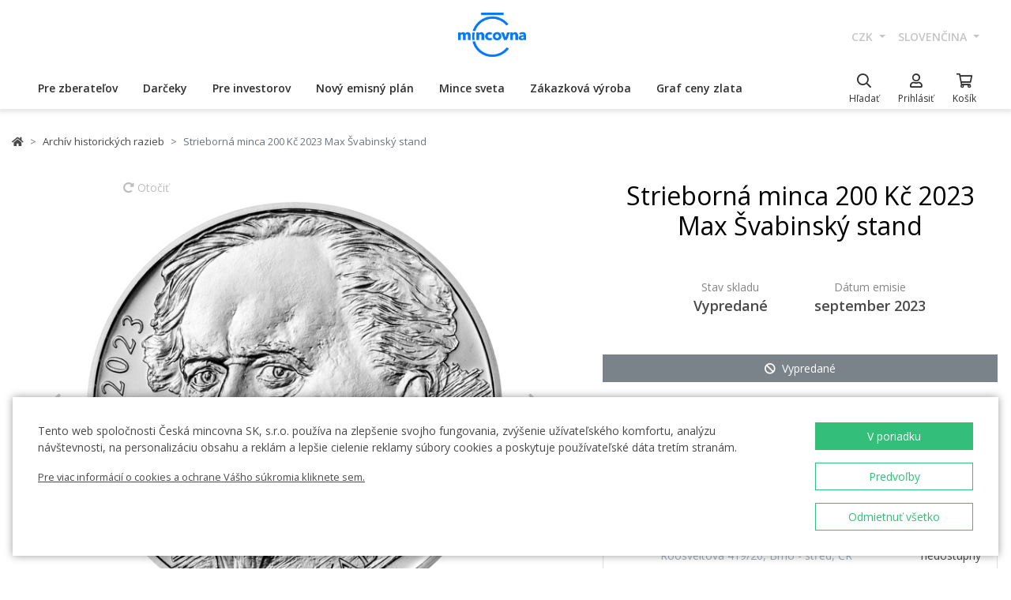

--- FILE ---
content_type: text/html; charset=utf-8
request_url: https://ceskamincovna.cz/sk/strieborna-minca-200-kc-2023-max-svabinsky-stand-456-12873-d/
body_size: 33924
content:
<!DOCTYPE html>
<html lang="sk">
<head>
  <script src="https://sdp-api.lnd.bz/versions/v3/interactions-cmi.js" async></script>
  
    <!-- Google Tag Manager -->
      <script>
        dataLayer = [{
          'viewLanguage': 'sk'
        }];
        function gtag() { dataLayer.push(arguments); }
        gtag('consent', 'default', { 'ad_storage': 'denied', 'analytics_storage': 'denied', 'wait_for_update': 500 });
        gtag('set', 'url_passthrough', true);
        dataLayer.push({ 'isAuthenticated': false, 'userId': null });
      </script>
      <script>
        (function (w, d, s, l, i) {
          w[l] = w[l] || []; w[l].push({ 'gtm.start': new Date().getTime(), event: 'gtm.js' });
          var f = d.getElementsByTagName(s)[0], j = d.createElement(s), dl = l != 'dataLayer' ? '&l=' + l : '';
          j.async = true; j.src = 'https://www.googletagmanager.com/gtm.js?id=' + i + dl; f.parentNode.insertBefore(j, f);
        })(window, document, 'script', 'dataLayer', location.hostname.substring(location.hostname.length - 3) === '.sk' ? 'GTM-T3JTTQF' : 'GTM-M6VNK2');
      </script>
    <!-- End Google Tag Manager -->
  
  
  <meta charset="utf-8" />
  <meta name="viewport" content="width=device-width, initial-scale=1, shrink-to-fit=no" />
  <meta name="msvalidate.01" content="5BF76B6042EB6B6C219A082551463F4D" />
  <meta name="google-site-verification" content="2D4I0j05tpYrpglsLoySuOWLqbqXtf0sOyMU83HqYt8" />
  <title>Strieborn&#xE1; minca 200 K&#x10D; 2023 Max &#x160;vabinsk&#xFD; stand | &#x10C;esk&#xE1; mincovna</title>
  
  
    <link rel="stylesheet" href="/css/site.min.css?v=cl_sVR5wG_IYByVTZOdlw7j-YKWLq0iK9bMAydT7nRk" />
  
  
  <link rel="icon" type="image/x-icon" href="/favicon.ico" sizes="16x16 32x32 48x48" />
  <link rel="icon" type="image/png" href="/favicon-32x32.png" sizes="32x32" />
  <link rel="icon" type="image/png" href="/favicon-16x16.png" sizes="16x16" />
  <link rel="apple-touch-icon" href="/apple-touch-icon.png" sizes="180x180" />
  <link rel="icon" type="image/png" href="/android-chrome-192x192.png" sizes="192x192" />
  <link rel="icon" type="image/png" href="/android-chrome-512x512.png" sizes="512x512" />
  <meta name="msapplication-TileColor" content="#ffffff" />
  <meta name="msapplication-TileImage" content="/mstile-150x150.png" />
  <meta name="theme-color" content="#ffffff" />
    <link rel="canonical" href="https://ceskamincovna.cz/sk/strieborna-minca-200-kc-2023-max-svabinsky-stand-456-12873-d/" />
</head>
<body>
  <div id="cmPageTop"></div>
  <div class="cm-popover-viewport">
    <div class="container" id="cmPopoverViewport"></div>
  </div>
  <header>
    <div class="navbar navbar-expand navbar-first d-none d-lg-block">
      <div class="container-fluid">
        <ul class="navbar-nav">
          <li class="nav-item invisible">
            <a href="tel:+420800225228" class="nav-link phone-link">
              <i class="fal fa-phone-alt"></i>
              <span class="ml-2">+420 800 225 228</span>
            </a>
          </li>
        </ul>
        <ul class="navbar-nav d-none d-lg-flex">
          <li class="nav-item">
            <a class="navbar-brand navbar-brand-sk" title="&#x10C;esk&#xE1; mincovna" href="/sk/"></a>
          </li>
        </ul>
        <ul class="navbar-nav navbar-nav-intl d-none d-lg-flex">
            
<li class="nav-item dropdown">
  <a href="#" class="nav-link dropdown-toggle" data-toggle="dropdown" role="button" aria-haspopup="true" aria-expanded="false">
    CZK
  </a>
  <div class="dropdown-menu dropdown-menu-right">
      <a class="dropdown-item" data-currency="CZK" href="#">CZK</a>
      <a class="dropdown-item" data-currency="EUR" href="#">EUR</a>
  </div>
</li>

            
<li class="nav-item dropdown">
  <a href="#" class="nav-link dropdown-toggle" data-toggle="dropdown" role="button" aria-haspopup="true" aria-expanded="false">
    sloven&#x10D;ina
  </a>
  <div class="dropdown-menu dropdown-menu-right">
      <a class="dropdown-item" data-culture="cs" href="#">
        <img src="/images/flag-round.cs.png" alt="" />
        &#x10D;e&#x161;tina
      </a>
      <a class="dropdown-item" data-culture="sk" href="#">
        <img src="/images/flag-round.sk.png" alt="" />
        sloven&#x10D;ina
      </a>
      <a class="dropdown-item" data-culture="en" href="#">
        <img src="/images/flag-round.en.png" alt="" />
        english
      </a>
  </div>
</li>

        </ul>
      </div>
    </div>
    <nav class="navbar navbar-expand navbar-second py-0">
      <div class="container-fluid">
        <ul class="navbar-nav d-lg-none search-hidden">
          <li class="nav-item">
            <a class="nav-link sidenav-link" href="#" data-toggle="side-nav"><i class="fas fa-bars"></i></a>
          </li>
          <li class="nav-item">
            <a class="navbar-brand navbar-brand-left navbar-brand-sk navbar-brand-left-sk" title="&#x10C;esk&#xE1; mincovna" href="/sk/"></a>
          </li>
        </ul>
        <div class="navbar-expand navbar-megamenu d-none d-lg-flex">
  <ul class="navbar-nav">
        <li class="nav-item">
          <a class="nav-link xpo" href="/sk/pre-zberatelov-1436-p/" id="navbarMenuLink_1436" data-toggle="popover-nav" data-popover-class="xpo-3b" data-popover-content="#megamenupp_1436" data-container="header" >
            Pre zberate&#x13E;ov
          </a>
          <div id="megamenupp_1436" class="d-none">
            <div class="row megamenu">
              <div class="col-9">
                <div class="row megamenu-links">
                    <div class="col-4 categ-group">
                        <div class="categ-group">
                          <a class="dropdown-item categ-level1" href="/sk/pamatne-mince-cm-1491-p/" >Pam&#xE4;tn&#xE9; mince &#x10C;M</a>
                            <a class="dropdown-item categ-level2" href="/sk/zlate-pamatne-mince-1492-p/" >Zlat&#xE9; pam&#xE4;tn&#xE9; mince</a>
                            <a class="dropdown-item categ-level2" href="/sk/strieborne-pamatne-mince-1493-p/" >Strieborn&#xE9; pam&#xE4;tn&#xE9; mince</a>
                            <a class="dropdown-item categ-level2" href="/sk/platinove-pamatne-mince-1692-p/" >Platinov&#xE9; pam&#xE4;tn&#xE9; mince</a>
                        </div>
                        <div class="categ-group">
                          <a class="dropdown-item categ-level1" href="/sk/pamatne-medaily-385-p/" >Pam&#xE4;tn&#xE9; medaily</a>
                            <a class="dropdown-item categ-level2" href="/sk/zlate-pamatne-medaily-401-p/" >Zlat&#xE9; pam&#xE4;tn&#xE9; medaily</a>
                            <a class="dropdown-item categ-level2" href="/sk/strieborne-pamatne-medaily-402-p/" >Strieborn&#xE9; pam&#xE4;tn&#xE9; medaily</a>
                        </div>
                        <div class="categ-group">
                          <a class="dropdown-item categ-level1" href="/sk/pamatne-mince-cnb-384-p/" >Pam&#xE4;tn&#xE9; mince &#x10C;NB</a>
                            <a class="dropdown-item categ-level2" href="/sk/zlate-pamatne-mince-ceskej-narodnej-banky-399-p/" >Zlat&#xE9; pam&#xE4;tn&#xE9; mince &#x10C;eskej n&#xE1;rodnej banky</a>
                            <a class="dropdown-item categ-level2" href="/sk/strieborne-pamatne-mince-ceskej-narodnej-banky-400-p/" >Strieborn&#xE9; pam&#xE4;tn&#xE9; mince &#x10C;eskej n&#xE1;rodnej banky</a>
                        </div>
                        <div class="categ-group">
                          <a class="dropdown-item categ-level1" href="/sk/serie-obeznych-a-pamatnych-minci-a-medaili-386-p/" >S&#xE9;rie obe&#x17E;n&#xFD;ch a pam&#xE4;tn&#xFD;ch minc&#xED; a medail&#xED;</a>
                            <a class="dropdown-item categ-level2" href="/sk/serie-ceskych-zlatych-minci-a-medaili-1447-p/" >S&#xE9;rie &#x10D;esk&#xFD;ch zlat&#xFD;ch minc&#xED; a medail&#xED;</a>
                            <a class="dropdown-item categ-level2" href="/sk/serie-ceskych-striebornych-minci-a-medaili-1448-p/" >S&#xE9;rie &#x10D;esk&#xFD;ch strieborn&#xFD;ch minc&#xED; a medail&#xED;</a>
                        </div>
                    </div>
                    <div class="col-4 categ-group">
                        <div class="categ-group">
                          <a class="dropdown-item categ-level1" href="/sk/serie-ceskych-obeznych-minci-1446-p/" >S&#xE9;rie &#x10D;esk&#xFD;ch obe&#x17E;n&#xFD;ch minc&#xED;</a>
                        </div>
                        <div class="categ-group">
                          <a class="dropdown-item categ-level1" href="/sk/pamatne-medaily-karel-gott-1818-p/" >Pam&#xE4;tn&#xE9; medaily Karel Gott</a>
                        </div>
                        <div class="categ-group">
                          <a class="dropdown-item categ-level1" href="/sk/zberatelske-serie-1319-p/" >Zberate&#x13E;sk&#xE9; s&#xE9;rie</a>
                            <a class="dropdown-item categ-level2" href="/sk/historia-1781-p/" >Hist&#xF3;ria</a>
                            <a class="dropdown-item categ-level2" href="/sk/priroda-svet-a-vesmir-1784-p/" >Pr&#xED;roda, svet a vesm&#xED;r</a>
                            <a class="dropdown-item categ-level2" href="/sk/kultura-1785-p/" >Kult&#xFA;ra</a>
                            <a class="dropdown-item categ-level2" href="/sk/mytologia-2171-p/" >Mytol&#xF3;gia</a>
                            <a class="dropdown-item categ-level2" href="/sk/nabozenstvo-1783-p/" >N&#xE1;bo&#x17E;enstvo</a>
                            <a class="dropdown-item categ-level2" href="/sk/osobnosti-1782-p/" >Osobnosti</a>
                            <a class="dropdown-item categ-level2" href="/sk/rozpravky-1779-p/" >Rozpr&#xE1;vky</a>
                            <a class="dropdown-item categ-level2" href="/sk/vojenske-umenie-1780-p/" >Vojensk&#xE9; umenie</a>
                        </div>
                        <div class="categ-group">
                          <a class="dropdown-item categ-level1" href="/sk/dukaty-svateho-vaclava-2658-p/" >Duk&#xE1;ty sv&#xE4;t&#xE9;ho V&#xE1;clava</a>
                        </div>
                        <div class="categ-group">
                          <a class="dropdown-item categ-level1" href="/sk/zlate-ceske-dukaty-2609-p/" >Zlat&#xE9; &#x10D;esk&#xE9; duk&#xE1;ty</a>
                        </div>
                        <div class="categ-group">
                          <a class="dropdown-item categ-level1" href="/sk/slovenske-mince-a-medaily-2652-p/" >Slovensk&#xE9; mince a medaily</a>
                        </div>
                    </div>
                    <div class="col-4 categ-group">
                        <div class="categ-group">
                          <a class="dropdown-item categ-level1" href="/sk/zberatelske-pomocky-391-p/" >Zberate&#x13E;sk&#xE9; pom&#xF4;cky</a>
                            <a class="dropdown-item categ-level2" href="/sk/etui-specialne-obaly-1048-p/" >Etui / &#x160;peci&#xE1;lne obaly</a>
                            <a class="dropdown-item categ-level2" href="/sk/kapsule-1049-p/" >Kapsule</a>
                            <a class="dropdown-item categ-level2" href="/sk/drevene-etui-1449-p/" >Dreven&#xE9; etui</a>
                            <a class="dropdown-item categ-level2" href="/sk/literatura-1238-p/" >Literat&#xFA;ra</a>
                        </div>
                        <div class="categ-group">
                          <a class="dropdown-item categ-level1" href="/sk/mimoriadne-razby-2505-p/" >Mimoriadne razby</a>
                        </div>
                        <div class="categ-group">
                          <a class="dropdown-item categ-level1" href="/sk/zberatelske-rarity-a-investicne-prilezitosti-1879-p/" >Zberate&#x13E;sk&#xE9; rarity a investi&#x10D;n&#xE9; pr&#xED;le&#x17E;itosti</a>
                        </div>
                        <div class="categ-group">
                          <a class="dropdown-item categ-level1" href="/sk/posledna-sance-nakupu-2608-p/" >Posledn&#xE1; &#x161;ance n&#xE1;kupu</a>
                        </div>
                    </div>
                </div>
              </div>
                <div class="col-3 banner">
                  <div class="subcategories">
  <div class="link">
    <a href="/sk/zlata-1-10-oz-minca-novych-sedem-divov-sveta-tadzmahal-proof-2639-16827-d/">
      <div class="text-center mb-1">Odpor&#xFA;&#x10D;ame</div>
      <div class="text-center font-weight-bolder text-dark mb-1">Zlat&#xE1; 1/10 oz minca Nov&#xFD;ch sedem divov sveta - T&#xE1;d&#x17E;mahal proof</div>
        <img src="https://czechmintstatic.blob.core.windows.net/images/product/68/0a/35/tajmahal1x01ozauproofblistr01-250.jpg" alt="" class="img-fluid" />

      <div class="text-center mt-1">11&#xA0;990 K&#x10D;</div>
    </a>
  </div>
</div>
</partial>
                </div>
            </div>
          </div>
        </li>
        <li class="nav-item">
          <a class="nav-link xpo" href="/sk/darceky-389-p/" id="navbarMenuLink_389" data-toggle="popover-nav" data-popover-class="xpo-2b" data-popover-content="#megamenupp_389" data-container="header" >
            Dar&#x10D;eky
          </a>
          <div id="megamenupp_389" class="d-none">
            <div class="row megamenu">
              <div class="col-8">
                <div class="row megamenu-links">
                    <div class="col-6 categ-group">
                        <div class="categ-group">
                          <a class="dropdown-item categ-level1" href="/sk/najnovsie-produkty-1441-p/" >Najnov&#x161;ie produkty</a>
                        </div>
                        <div class="categ-group">
                          <a class="dropdown-item categ-level1" href="/sk/k-narodeniu-dietata-1515-p/" >K narodeniu die&#x165;a&#x165;a</a>
                        </div>
                        <div class="categ-group">
                          <a class="dropdown-item categ-level1" href="/sk/darceky-k-narodeninam-1845-p/" >Dar&#x10D;eky k narodenin&#xE1;m</a>
                        </div>
                        <div class="categ-group">
                          <a class="dropdown-item categ-level1" href="/sk/vhodne-darceky-k-promociam-aj-maturite-1508-p/" >Vhodn&#xE9; dar&#x10D;eky k prom&#xF3;ci&#xE1;m aj maturite</a>
                        </div>
                        <div class="categ-group">
                          <a class="dropdown-item categ-level1" href="/sk/darceky-pre-stastie-1511-p/" >Dar&#x10D;eky pre &#x161;&#x165;astie </a>
                        </div>
                        <div class="categ-group">
                          <a class="dropdown-item categ-level1" href="/sk/s-venovanim-408-p/" >S venovan&#xED;m</a>
                            <a class="dropdown-item categ-level2" href="/sk/s-fotografiou-2500-p/" >S fotografiou</a>
                            <a class="dropdown-item categ-level2" href="/sk/s-textom-2502-p/" >S textom</a>
                        </div>
                        <div class="categ-group">
                          <a class="dropdown-item categ-level1" href="/sk/pre-zamilovanych-1576-p/" >Pre zamilovan&#xFD;ch</a>
                        </div>
                        <div class="categ-group">
                          <a class="dropdown-item categ-level1" href="/sk/originalne-svadobne-dary-1513-p/" >Origin&#xE1;lne svadobn&#xE9; dary</a>
                        </div>
                        <div class="categ-group">
                          <a class="dropdown-item categ-level1" href="/sk/znamenie-zverokruhu-1378-p/" >Znamenie zverokruhu</a>
                        </div>
                    </div>
                    <div class="col-6 categ-group">
                        <div class="categ-group">
                          <a class="dropdown-item categ-level1" href="/sk/crystal-coin-1668-p/" >Crystal Coin</a>
                        </div>
                        <div class="categ-group">
                          <a class="dropdown-item categ-level1" href="/sk/darcekove-medaily-406-p/" >Dar&#x10D;ekov&#xE9; medaily</a>
                        </div>
                        <div class="categ-group">
                          <a class="dropdown-item categ-level1" href="/sk/vianocne-motivy-2558-p/" >Viano&#x10D;n&#xE9; mot&#xED;vy</a>
                        </div>
                        <div class="categ-group">
                          <a class="dropdown-item categ-level1" href="/sk/mandala-2554-p/" >Mandala</a>
                        </div>
                        <div class="categ-group">
                          <a class="dropdown-item categ-level1" href="/sk/rozne-410-p/" >R&#xF4;zne</a>
                        </div>
                        <div class="categ-group">
                          <a class="dropdown-item categ-level1" href="/sk/etui-1489-p/" >Etui</a>
                        </div>
                        <div class="categ-group">
                          <a class="dropdown-item categ-level1" href="/sk/hodinky-a-sperky-2444-p/" >Hodinky a &#x161;perky</a>
                            <a class="dropdown-item categ-level2" href="/sk/cm-by-bergl-2606-p/" >&#x10C;M by Bergl</a>
                        </div>
                        <div class="categ-group">
                          <a class="dropdown-item categ-level1" href="/sk/latinske-citaty-2572-p/" >Latinsk&#xE9; cit&#xE1;ty</a>
                        </div>
                    </div>
                </div>
              </div>
                <div class="col-4 banner">
                  <div class="subcategories">
  <div class="link">
    <a href="/sk/zlaty-dukat-stvorlistok-pre-stastie-s-venovanim-proof-1511-18040-d/">
      <div class="text-center mb-1">Odpor&#xFA;&#x10D;ame</div>
      <div class="text-center font-weight-bolder text-dark mb-1">Zlat&#xFD; duk&#xE1;t &#x160;tvorl&#xED;stok pre &#x161;&#x165;astie s venovan&#xED;m proof</div>
        <img src="https://czechmintstatic.blob.core.windows.net/images/product/54/32/d6/ctyrlistekprostestiauproofa-250.jpg" alt="" class="img-fluid" />

      <div class="text-center mt-1">16&#xA0;190 K&#x10D;</div>
    </a>
  </div>
</div>
</partial>
                </div>
            </div>
          </div>
        </li>
        <li class="nav-item">
          <a class="nav-link xpo" href="/sk/pre-investorov-1437-p/" id="navbarMenuLink_1437" data-toggle="popover-nav" data-popover-class="xpo-2b" data-popover-content="#megamenupp_1437" data-container="header" >
            Pre investorov
          </a>
          <div id="megamenupp_1437" class="d-none">
            <div class="row megamenu">
              <div class="col-8">
                <div class="row megamenu-links">
                    <div class="col-6 categ-group">
                        <div class="categ-group">
                          <a class="dropdown-item categ-level1" href="/sk/investicne-mince-cesky-lev-1752-p/" >Investi&#x10D;n&#xE9; mince &#x10C;esk&#xFD; lev</a>
                            <a class="dropdown-item categ-level2" href="/sk/zlate-investicne-mince-cesky-lev-1753-p/" >Zlat&#xE9; investi&#x10D;n&#xE9; mince &#x10C;esk&#xFD; lev</a>
                            <a class="dropdown-item categ-level2" href="/sk/strieborne-investicne-mince-cesky-lev-1754-p/" >Strieborn&#xE9; investi&#x10D;n&#xE9; mince &#x10C;esk&#xFD; lev</a>
                        </div>
                        <div class="categ-group">
                          <a class="dropdown-item categ-level1" href="/sk/investicne-mince-tolar-2516-p/" >Investi&#x10D;n&#xE9; mince Tolar</a>
                        </div>
                        <div class="categ-group">
                          <a class="dropdown-item categ-level1" href="/sk/investicne-mince-karol-iv-2604-p/" >Investi&#x10D;n&#xE9; mince Karol IV.</a>
                        </div>
                        <div class="categ-group">
                          <a class="dropdown-item categ-level1" href="/sk/investicne-mince-orol-2498-p/" >Investi&#x10D;n&#xE9; mince Orol</a>
                            <a class="dropdown-item categ-level2" href="/sk/zlate-investicne-mince-orol-2648-p/" >Zlat&#xE9; investi&#x10D;n&#xE9; mince Orol</a>
                            <a class="dropdown-item categ-level2" href="/sk/strieborne-investicne-mince-orol-2649-p/" >Strieborn&#xE9; investi&#x10D;n&#xE9; mince Orol</a>
                        </div>
                        <div class="categ-group">
                          <a class="dropdown-item categ-level1" href="/sk/treasures-of-the-gulf-2679-p/" >Treasures of the Gulf</a>
                        </div>
                        <div class="categ-group">
                          <a class="dropdown-item categ-level1" href="/sk/investicna-platina-a-paladium-1539-p/" >Investi&#x10D;n&#xE1; platina a pal&#xE1;dium</a>
                        </div>
                    </div>
                    <div class="col-6 categ-group">
                        <div class="categ-group">
                          <a class="dropdown-item categ-level1" href="/sk/investicne-zlato-382-p/" >Investi&#x10D;n&#xE9; zlato</a>
                            <a class="dropdown-item categ-level2" href="/sk/investicne-zlate-tehly-a-tehlicky-393-p/" >Investi&#x10D;n&#xE9; zlat&#xE9; tehly a tehli&#x10D;ky</a>
                            <a class="dropdown-item categ-level2" href="/sk/zlate-mince-cm-395-p/" >Zlat&#xE9; mince &#x10C;M</a>
                            <a class="dropdown-item categ-level2" href="/sk/zlate-mince-cnb-394-p/" >Zlat&#xE9; mince &#x10C;NB</a>
                            <a class="dropdown-item categ-level2" href="/sk/zlate-zahranicne-investicne-mince-458-p/" >Zlat&#xE9; zahrani&#x10D;n&#xE9; investi&#x10D;n&#xE9; mince</a>
                        </div>
                        <div class="categ-group">
                          <a class="dropdown-item categ-level1" href="/sk/investicne-striebro-383-p/" >Investi&#x10D;n&#xE9; striebro</a>
                            <a class="dropdown-item categ-level2" href="/sk/investicne-strieborne-tehlicky-a-tehly-397-p/" >Investi&#x10D;n&#xE9; strieborn&#xE9; tehli&#x10D;ky a tehly</a>
                            <a class="dropdown-item categ-level2" href="/sk/strieborne-investicne-mince-cm-1693-p/" >Strieborn&#xE9; investi&#x10D;n&#xE9; mince &#x10C;M</a>
                            <a class="dropdown-item categ-level2" href="/sk/strieborne-pamatne-mince-cnb-1444-p/" >Strieborn&#xE9; pam&#xE4;tn&#xE9; mince &#x10C;NB</a>
                            <a class="dropdown-item categ-level2" href="/sk/strieborne-zahranicne-investicne-mince-1009-p/" >Strieborn&#xE9; zahrani&#x10D;n&#xE9; investi&#x10D;n&#xE9; mince</a>
                        </div>
                    </div>
                </div>
              </div>
                <div class="col-4 banner">
                  <div class="subcategories">
  <div class="link">
    <a href="/sk/seria-dvoch-1oz-zlatych-investicnych-minci-cesky-lev-a-orol-2025-stand-2680-20827-d/">
      <div class="text-center mb-1">Odpor&#xFA;&#x10D;ame</div>
      <div class="text-center font-weight-bolder text-dark mb-1">S&#xE9;ria dvoch 1oz zlat&#xFD;ch investi&#x10D;n&#xFD;ch minc&#xED; &#x10C;esk&#xFD; lev a Orol 2025 stand</div>
        <img src="https://czechmintstatic.blob.core.windows.net/images/product/6f/d1/fd/ceskylevaorel20251ozaustdetue02-250.jpg" alt="" class="img-fluid" />

      <div class="text-center mt-1">219&#xA0;900 K&#x10D;</div>
    </a>
  </div>
</div>
</partial>
                </div>
            </div>
          </div>
        </li>
        <li class="nav-item">
          <a class="nav-link xpo" href="/sk/novy-emisny-plan-2221-p/" id="navbarMenuLink_2221" data-toggle="popover-nav" data-popover-class="xpo-1" data-popover-content="#megamenupp_2221" data-container="header" >
            Nov&#xFD; emisn&#xFD; pl&#xE1;n
          </a>
          <div id="megamenupp_2221" class="d-none">
            <div class="row megamenu">
              <div class="col-12">
                <div class="row megamenu-links">
                    <div class="col-12 categ-group">
                        <div class="categ-group">
                          <a class="dropdown-item categ-level1" href="/sk/emisny-plan-2026-2701-p/"  style=color:#b29760ff>Emisn&#xFD; pl&#xE1;n 2026</a>
                        </div>
                        <div class="categ-group">
                          <a class="dropdown-item categ-level1" href="/sk/emisny-plan-2025-2680-p/" >Emisn&#xFD; pl&#xE1;n 2025</a>
                        </div>
                        <div class="categ-group">
                          <a class="dropdown-item categ-level1" href="/sk/emisny-plan-cnb-2026-2702-p/" >Emisn&#xFD; pl&#xE1;n &#x10C;NB 2026</a>
                        </div>
                        <div class="categ-group">
                          <a class="dropdown-item categ-level1" href="/sk/emisny-plan-nbs-2021-2025-2513-p/" >Emisn&#xFD; pl&#xE1;n NBS 2021 - 2025</a>
                        </div>
                    </div>
                </div>
              </div>
            </div>
          </div>
        </li>
        <li class="nav-item">
          <a class="nav-link xpo" href="/sk/mince-sveta-1218-p/" id="navbarMenuLink_1218" data-toggle="popover-nav" data-popover-class="xpo-1" data-popover-content="#megamenupp_1218" data-container="header" >
            Mince sveta
          </a>
          <div id="megamenupp_1218" class="d-none">
            <div class="row megamenu">
              <div class="col-12">
                <div class="row megamenu-links">
                    <div class="col-12 categ-group">
                        <div class="categ-group">
                          <a class="dropdown-item categ-level1" href="/sk/cit-coin-invest-2715-p/" >CIT Coin Invest</a>
                        </div>
                        <div class="categ-group">
                          <a class="dropdown-item categ-level1" href="/sk/mint-xxi-2711-p/" >Mint XXI</a>
                        </div>
                        <div class="categ-group">
                          <a class="dropdown-item categ-level1" href="/sk/perth-mint-2710-p/" >Perth Mint</a>
                        </div>
                        <div class="categ-group">
                          <a class="dropdown-item categ-level1" href="/sk/ts-coin-2682-p/" >T&amp;S Coin</a>
                        </div>
                        <div class="categ-group">
                          <a class="dropdown-item categ-level1" href="/sk/le-grand-mint-2681-p/" >Le Grand Mint</a>
                        </div>
                        <div class="categ-group">
                          <a class="dropdown-item categ-level1" href="/sk/power-coin-2678-p/" >Power Coin </a>
                        </div>
                        <div class="categ-group">
                          <a class="dropdown-item categ-level1" href="/sk/germania-mint-2677-p/" >Germania Mint </a>
                        </div>
                        <div class="categ-group">
                          <a class="dropdown-item categ-level1" href="/sk/the-royal-mint-1750-p/" >The Royal Mint</a>
                        </div>
                        <div class="categ-group">
                          <a class="dropdown-item categ-level1" href="/sk/nbs-a-mincovna-kremnica-1873-p/" >NBS a Mincov&#x148;a Kremnica</a>
                        </div>
                    </div>
                </div>
              </div>
            </div>
          </div>
        </li>
        <li class="nav-item">
          <a href="/sk/zakazkova-vyroba-2329/" class="nav-link" >Z&#xE1;kazkov&#xE1; v&#xFD;roba</a>
        </li>
        <li class="nav-item">
          <a href="/sk/graf-ceny-zlata-2299/" class="nav-link" >Graf ceny zlata</a>
        </li>
  </ul>
</div>

        <ul class="navbar-nav navbar-nav-icons">
          <li class="nav-item nav-item-search">
            <div class="search-container">
              <form action="/sk/search/" method="get" role="form" class="form-inline form-search">
                <div class="autocomplete-container">
                  <input type="search" name="text" class="form-control main-search" autocomplete="off" data-url="/sk/search/produkt/" data-url-ql="/sk/search/quicklinks/" data-noresults-text=" " placeholder="H&#x13E;ada&#x165;" aria-label="H&#x13E;ada&#x165;" aria-describedby="button-search-m">
                </div>
              </form>
            </div>
            <a href="#" class="nav-link" data-toggle="search-bar">
              <div class="icon"><i class="far fa-search"></i></div>
              <div class="text nav-link-text-search">H&#x13E;ada&#x165;</div>
            </a>
          </li>
          <li class="nav-item search-hidden">
            <a class="nav-link xpo" data-toggle="popover-nav" data-popover-content="#cmUserPopover" href="/sk/muj-ucet/">
              <div class="icon"><i class="far fa-user"></i></div>
              <div class="text">
Prihl&#xE1;si&#x165;              </div>
            </a>
            <div id="cmUserPopover" class="d-none">
    <div class="p-3">
      <a href="#" class="btn btn-primary btn-block" data-toggle="modal" data-target="#cmModalLogin">
        Prihl&#xE1;si&#x165;
      </a>
    </div>
    <div class="dropdown-divider"></div>
    <a class="dropdown-item" href="/sk/registrace/">Chcem sa registrova&#x165;</a>
    <a class="dropdown-item" href="/sk/zapomenute-heslo/">Zabudnut&#xE9; heslo</a>
</div>

          </li>
          <li class="nav-item search-hidden">
            <a class="nav-link nav-link-sc xpo" id="cmShoppingCartNavLink" data-toggle="popover-nav" data-popover-content="#cmShoppingCartPopover" href="/sk/kosik/">
  <div class="icon">
    <i class="far fa-shopping-cart"></i>
    <div class="badge-container">
      <span class="badge badge-primary" data-cm-content="item-count" style="display:none">
      </span>
    </div>
  </div>
  <div class="text">Ko&#x161;&#xED;k</div>
</a>
<div id="cmShoppingCartPopover" class="d-none" data-url="/sk/shoppingcart/itemspopover/">
    <div class="sc-po-header py-2 px-3">N&#xE1;kupn&#xFD; ko&#x161;&#xED;k</div>
<div class="px-3">
  <div class="alert d-none"></div>
</div>
  <div class="py-2 px-3">
    V ko&#x161;&#xED;ku nem&#xE1;te &#x17E;iadne polo&#x17E;ky.
  </div>
<input type="hidden" id="cmShoppingCartJson" value="[]" />
</partial>
</div>

          </li>
        </ul>
      </div>
    </nav>
  </header>
  <div class="page-content">
    <div class="container product-detail">
  <nav aria-label="breadcrumb">
  <ol class="breadcrumb">
    <li class="breadcrumb-item">
      <a href="/sk/" title="&#x10C;esk&#xE1; mincovna" class="home"><i class="fas fa-home"></i></a>
    </li>
        <li class="breadcrumb-item">
          <a href="/sk/archiv-historickych-razieb-456-p/" title="Arch&#xED;v historick&#xFD;ch razieb">
            Arch&#xED;v historick&#xFD;ch razieb
          </a>
        </li>
        <li class="breadcrumb-item active" aria-current="page">
          Strieborn&#xE1; minca 200 K&#x10D; 2023 Max &#x160;vabinsk&#xFD; stand
        </li>
  </ol>
</nav>

  <div class="h1 d-lg-none mt-3" role="heading" aria-level="1">Strieborn&#xE1; minca 200 K&#x10D; 2023 Max &#x160;vabinsk&#xFD; stand</div>
  <div class="row mt-4">
    <div class="col-12 col-lg-7">
      <div class="product-gallery" id="cmProductGallery">
    <div class="preview-container">
      <div id="cmProductGalleryCarousel" class="carousel slide">
        <div class="carousel-inner">
            <div class="carousel-item active" data-index="0">
                <a href="#cmProductGalleryCarousel" class="rotate" data-trigger="cmg-rotate" data-index="0">
                  <i class="fas fa-redo-alt"></i> Oto&#x10D;i&#x165;
                </a>
              <a href="#" data-trigger="cmg-fs" data-index="0" data-toggle="modal" data-target="#cmModalGallery">
                  <div class="img-container">
                    <img src="https://czechmintstatic.blob.core.windows.net/images/product/03/56/0a/maxsvabinsky200kcagstda-600.jpg" class="preview" alt="" />
                  </div>
                    <div class="img-container anim" style="display: none">
                      <img src="https://czechmintstatic.blob.core.windows.net/images/product/03/56/0a/maxsvabinsky200kcagstda-600.jpg" class="averz active" alt="" />
                    </div>
                    <div class="img-container anim" style="display: none">
                      <img src="https://czechmintstatic.blob.core.windows.net/images/product/03/56/0a/maxsvabinsky200kcagstdr-600.jpg" class="reverz" alt="" style="width:0;opacity:0.5" />
                    </div>
              </a>
            </div>
            <div class="carousel-item" data-index="1">
              <a href="#" data-trigger="cmg-fs" data-index="1" data-toggle="modal" data-target="#cmModalGallery">
                  <div class="img-container">
                    <img src="https://czechmintstatic.blob.core.windows.net/images/product/03/56/0a/maxsvabinsky200kcagstd3daleft-600.jpg" class="preview" alt="" />
                  </div>
              </a>
            </div>
          <ol class="carousel-indicators">
              <li data-target="#cmProductGalleryCarousel" data-slide-to="0" class="active" />
              <li data-target="#cmProductGalleryCarousel" data-slide-to="1" class="" />
          </ol>
        </div>
        <a class="carousel-control-prev" href="#cmProductGalleryCarousel" role="button" data-slide="prev">
          <i class="fas fa-chevron-left"></i>
          <span class="sr-only">Previous</span>
        </a>
        <a class="carousel-control-next" href="#cmProductGalleryCarousel" role="button" data-slide="next">
          <i class="fas fa-chevron-right"></i>
          <span class="sr-only">Next</span>
        </a>
      </div>
    </div>
    <div class="thumbs d-none d-sm-block">
      <div class="row">
          <div class="col-3">
            <a href="#" class="img-nav" data-trigger="cmg-fs" data-index="0" data-toggle="modal" data-target="#cmModalGallery">
                <img src="https://czechmintstatic.blob.core.windows.net/images/product/03/56/0a/maxsvabinsky200kcagstda-250.jpg" class="img-fluid" />
            </a>
          </div>
          <div class="col-3">
            <a href="#" class="img-nav" data-trigger="cmg-fs" data-index="1" data-toggle="modal" data-target="#cmModalGallery">
                <img src="https://czechmintstatic.blob.core.windows.net/images/product/03/56/0a/maxsvabinsky200kcagstd3daleft-250.jpg" class="img-fluid" />
            </a>
          </div>
      </div>
    </div>
</div>

    </div>
    <div class="col-12 col-lg-5 mt-5 mt-lg-0">
      <div class="col-main">
        <h1 class="d-none d-lg-block mb-5">Strieborn&#xE1; minca 200 K&#x10D; 2023 Max &#x160;vabinsk&#xFD; stand</h1>
        <div class="row justify-content-center mb-5">
          <div class="col-4 spec-top">
            <div class="name">
              Stav skladu
            </div>
            <div class="value">
              Vypredan&#xE9;
            </div>
          </div>
            <div class="col-4 spec-top">
              <div class="name">
                D&#xE1;tum emisie
              </div>
              <div class="value">
september 2023              </div>
            </div>
        </div>
        <div class="cart-button-row">
          <div class="cart-button">
            <a href="#" data-target="void" data-cm-parent-product-id="0" title="Vypredan&#xE9;" class="btn btn-block btn-secondary disabled btn-soldout"><i class="fas fa-ban"></i><span>Vypredané</span></a>
          </div>
        </div>
          <div class="card mt-5">
            <div class="card-body">
                <div class="opt">
    <div class="text">
      <div class="row mb-3">
        <div class="col">
          Doru&#x10D;enie na adresu
        </div>
        <div class="col-auto text-right ">
          nedostupn&#xFD;
        </div>
      </div>
      <p>Osobn&#xFD; odber v predajni</p>
      <div class="row mb-2">
        <div class="icon"></div>
        <div class="col">
          <a href="/sk/predajne-ceskej-mincovne-2057/" class="text-muted">
            Na P&#x159;&#xED;kop&#x11B; 820/24, Praha 1, &#x10C;R
          </a>
        </div>
        <div class="col-auto text-right ">
          nedostupn&#xFD;
        </div>
      </div>
      <div class="row mb-2">
        <div class="icon"></div>
        <div class="col">
          <a href="/sk/predajne-ceskej-mincovne-2057/" class="text-muted">
            Havelsk&#xE1; 503/19, Praha 1
          </a>
        </div>
        <div class="col-auto text-right ">
          nedostupn&#xFD;
        </div>
      </div>
      <div class="row mb-2">
        <div class="icon"></div>
        <div class="col">
          <a href="/sk/predajne-ceskej-mincovne-2057/" class="text-muted">
            Roosveltova 419/20, Brno - st&#x159;ed, &#x10C;R
          </a>
        </div>
        <div class="col-auto text-right ">
          nedostupn&#xFD;
        </div>
      </div>
      <div class="row mb-2">
        <div class="icon"></div>
        <div class="col">
          <a href="/sk/predajne-ceskej-mincovne-2057/" class="text-muted">
            M&#xED;rov&#xE9; n&#xE1;mest&#xED; 15, Jablonec nad Nisou, &#x10C;R
          </a>
        </div>
        <div class="col-auto text-right ">
          nedostupn&#xFD;
        </div>
      </div>
      <div class="row mb-2">
        <div class="icon"></div>
        <div class="col">
          <a href="/sk/predajne-ceskej-mincovne-2057/" class="text-muted">
            Such&#xE9; M&#xFD;to 1, Bratislava, SR
          </a>
        </div>
        <div class="col-auto text-right ">
          nedostupn&#xFD;
        </div>
      </div>
    </div>
  </div>

            </div>
          </div>
          <div class="card mt-4">
            <div class="card-body">
                <div class="opt">
    <div class="icon">
      <i class="fal fa-ban"></i>
    </div>
    <div class="text">
      Na produkt nie je mo&#x17E;n&#xE9; uplatni&#x165; z&#x13E;avov&#xFD; poukaz.
      <div class="link">
        <a href="/sk/platba-2074/" class="card-link text-primary">Zisti&#x165; viac</a>
      </div>
    </div>
  </div>

            </div>
          </div>
      </div>
    </div>
  </div>
  <div class="row mt-4">
    <div class="col-12 col-lg-7 col-sub col-info">
      <div class="cm-more" id="infoCollapse">
        <div class="limiter">
          <h3>
            Popis
          </h3>
          <div>
<p class="MsoNormal" style="text-align: left;"><strong><span lang="SK" style="mso-ansi-language: SK;">Strieborn&aacute; minca</span></strong><span lang="SK" style="mso-ansi-language: SK;"> Českej n&aacute;rodnej banky s&nbsp;nomin&aacute;lnou hodnotou <strong>200 Kč,</strong> ktor&aacute; je razen&aacute; v kvalite <strong>&scaron;tandard,</strong> vych&aacute;dza pri pr&iacute;ležitosti <strong>150. v&yacute;ročia narodenia Maxa &Scaron;vabinsk&eacute;ho.</strong></span></p>
<p class="MsoNormal" style="text-align: left;"><strong><span lang="SK" style="mso-ansi-language: SK;">Max &Scaron;vabinsk&yacute;</span></strong><span lang="SK" style="mso-ansi-language: SK;"> bol živeln&yacute;m vyzn&aacute;vačom v&scaron;etk&yacute;ch kr&aacute;s sveta &ndash; k&uacute;zla <strong>pr&iacute;rody</strong> aj p&ocirc;vabu <strong>žien,</strong> ktor&eacute; ho po cel&yacute; život obklopovali a in&scaron;pirovali. Jeho dielo bolo <strong>rozsiahle a v&scaron;estrann&eacute;.</strong> Okrem <strong>olejomaľby a&nbsp;perokresby</strong> sa venoval aj <strong>litografii, drevorytu či vitr&aacute;žam.</strong> Presl&aacute;vili ho <strong>portr&eacute;ty, krajinomaľby a&nbsp;erotick&eacute; mot&iacute;vy.</strong> V &uacute;žitkovej grafike vytvoril početn&eacute; n&aacute;vrhy <strong>po&scaron;tov&yacute;ch zn&aacute;mok, bankoviek, knižn&yacute;ch ob&aacute;lok a plag&aacute;tov.</strong> Jeho oddanosť pr&aacute;ci bola pr&iacute;kladn&aacute;. Napr&iacute;klad na monument&aacute;lnej maľbe s&nbsp;n&aacute;zvom Žatva pracoval cel&yacute;ch trin&aacute;sť rokov. Vrcholom jeho tvorby sa potom stali podobizne česk&yacute;ch velik&aacute;nov&nbsp;&ndash; Palack&eacute;ho, Dvoř&aacute;ka, Nerudu, Wolkera, Ale&scaron;a, &Scaron;aldu, N&aacute;prstka,&hellip; Vďaka svojej usilovnosti, zručnosti a prec&iacute;znosti sa &Scaron;vabinsk&yacute; zaradil k&nbsp;najv&yacute;znamnej&scaron;&iacute;m česk&yacute;m umelcom 20. storočia a veľkou mierou sa zasl&uacute;žil o <strong>zviditeľnenie n&aacute;&scaron;ho v&yacute;tvarn&eacute;ho umenia v celej Eur&oacute;pe.</strong></span></p>
<p class="MsoNormal" style="text-align: left;"><span lang="SK" style="mso-ansi-language: SK;">Vo v&yacute;tvarnej s&uacute;ťaži Českej n&aacute;rodnej banky zv&iacute;ťazil n&aacute;vrh medail&eacute;ra <strong><a href="/sk/medailer-461/mga-josef-oplistil_1750/" target="_blank" rel="noopener">MgA. Josefa Opli&scaron;tila</a>.</strong> Reverzn&aacute; strana patr&iacute; vern&eacute;mu <strong>portr&eacute;tu Maxa &Scaron;vabinsk&eacute;ho.</strong> Averzn&aacute; strana potom predklad&aacute; dokonal&uacute; reli&eacute;fnu rekon&scaron;trukciu najzn&aacute;mej&scaron;ieho &Scaron;vabinsk&eacute;ho obrazu s&nbsp;n&aacute;zvom <strong>Chudobn&yacute; kraj.</strong></span></p>
<p class="MsoNormal" style="text-align: justify;"><span lang="SK" style="mso-ansi-language: SK;">V&scaron;etky česk&eacute; mince &ndash; pam&auml;tn&eacute; aj obežn&eacute; &ndash; raz&iacute; <strong>Česk&aacute; mincovňa v Jablonci nad Nisou.</strong></span></p>          </div>
        </div>
        <div class="controls grad-fa">
          <a href="#infoCollapse" data-toggle="cm-more">
            <span class="more"><i class="fas fa-chevron-down"></i> Viac</span>
            <span class="less"><i class="fas fa-chevron-up"></i> Menej</span>
          </a>
        </div>
      </div>
    </div>
    <div class="col-12 col-lg-5 col-sub col-spec">
      <div class="cm-more" id="specCollapse">
        <div class="limiter">
          <h3>&#x160;pecifik&#xE1;cia</h3>
          <div class="product-specification">
    <div class="nv-pair nv-pair-n"><div class="name">Číslo</div><div class="value">22303-750</div></div>
    <div class="nv-pair nv-pair-n"><div class="name">Emitent</div><div class="value">Česká národní banka</div></div>
    <div class="nv-pair nv-pair-n"><div class="name">Nominálna hodnota</div><div class="value">200</div></div>
  <div class="nv-pair nv-pair-n"><div class="name">Číslovaná emisia</div><div class="value">Nie</div></div>
  <div class="nv-pair nv-pair-n"><div class="name">Certifikát</div><div class="value">Štandardný</div></div>
    <div class="nv-pair nv-pair-n"><div class="name">Materiál</div><div class="value">Striebro</div></div>
    <div class="nv-pair nv-pair-n"><div class="name">Rýdzosť</div><div class="value">925</div></div>
    <div class="nv-pair nv-pair-n"><div class="name">Hmotnosť</div><div class="value">13 g</div></div>
    <div class="nv-pair nv-pair-n"><div class="name">Priemer</div><div class="value">31 mm</div></div>
    <div class="nv-pair nv-pair-n"><div class="name">Balenie</div><div class="value">kapsule</div></div>
    <div class="nv-pair nv-pair-n"><div class="name">Balenie kapsule</div><div class="value">Áno</div></div>
</div>

        </div>
        <div class="controls grad-f5">
          <a href="#specCollapse" data-toggle="cm-more">
            <span class="more"><i class="fas fa-chevron-down"></i> Viac</span>
            <span class="less"><i class="fas fa-chevron-up"></i> Menej</span>
          </a>
        </div>
      </div>
    </div>
  </div>
  <div id="zoe-pd-you-may-like"></div>
    <div class="row">
      <div class="col-12 col-sub">
        <div data-cm-eelist="Related Products" class="related-products grid-view">
          <h3>S&#xFA;visiace produkty</h3>
          <div class="row products">
              <div class="col-sm-6 col-md-4 col-xl-3">
                <div class="product">
                  <div class="d-flex flex-column justify-content-between h-100">
                    <div>
                      <div class="img">
                        <a href="/sk/strieborna-minca-200-kc-2021-jan-jansky-stand-456-12825-d/" data-cm-eeproduct="22101-750">
                            <img src="https://czechmintstatic.blob.core.windows.net/images/product/80/b8/a1/22101-750-1a-250.jpg" alt="" class="img-fluid" />

                        </a>
                        <div class="action">
                          <a href="#" data-target="void" data-cm-parent-product-id="0" title="Vypredan&#xE9;" class="btn btn-block btn-secondary disabled btn-soldout"><i class="fas fa-ban"></i><span>Vypredané</span></a>
                        </div>
                      </div>
                      <div class="title">
                        <a href="/sk/strieborna-minca-200-kc-2021-jan-jansky-stand-456-12825-d/" data-cm-eeproduct="22101-750">Strieborn&#xE1; minca 200 K&#x10D; 2021 Jan Jansk&#xFD; stand</a>
                      </div>
                    </div>
                    <div>
                      <div class="stickers text-center">
                        Vypredan&#xE9;
                      </div>
                      <div class="price">
                        
                      </div>
                      <div class="price-label">vr&#xE1;tane DPH</div>
                    </div>
                  </div>
                </div>
              </div>
              <div class="col-sm-6 col-md-4 col-xl-3">
                <div class="product">
                  <div class="d-flex flex-column justify-content-between h-100">
                    <div>
                      <div class="img">
                        <a href="/sk/strieborna-minca-200-kc-2021-frantisek-kupka-stand-456-12827-d/" data-cm-eeproduct="22102-750">
                            <img src="https://czechmintstatic.blob.core.windows.net/images/product/b1/bf/8c/22102-750-1a-250.jpg" alt="" class="img-fluid" />

                        </a>
                        <div class="action">
                          <a href="#" data-target="void" data-cm-parent-product-id="0" title="Vypredan&#xE9;" class="btn btn-block btn-secondary disabled btn-soldout"><i class="fas fa-ban"></i><span>Vypredané</span></a>
                        </div>
                      </div>
                      <div class="title">
                        <a href="/sk/strieborna-minca-200-kc-2021-frantisek-kupka-stand-456-12827-d/" data-cm-eeproduct="22102-750">Strieborn&#xE1; minca 200 K&#x10D; 2021 Franti&#x161;ek Kupka stand</a>
                      </div>
                    </div>
                    <div>
                      <div class="stickers text-center">
                        Vypredan&#xE9;
                      </div>
                      <div class="price">
                        
                      </div>
                      <div class="price-label">vr&#xE1;tane DPH</div>
                    </div>
                  </div>
                </div>
              </div>
              <div class="col-sm-6 col-md-4 col-xl-3">
                <div class="product">
                  <div class="d-flex flex-column justify-content-between h-100">
                    <div>
                      <div class="img">
                        <a href="/sk/strieborna-minca-200-kc-2022-joze-plecnik-stand-456-12847-d/" data-cm-eeproduct="22201-750">
                            <img src="https://czechmintstatic.blob.core.windows.net/images/product/ac/3b/53/22201-750-1a-250.jpg" alt="" class="img-fluid" />

                        </a>
                        <div class="action">
                          <a href="#" data-target="void" data-cm-parent-product-id="0" title="Vypredan&#xE9;" class="btn btn-block btn-secondary disabled btn-soldout"><i class="fas fa-ban"></i><span>Vypredané</span></a>
                        </div>
                      </div>
                      <div class="title">
                        <a href="/sk/strieborna-minca-200-kc-2022-joze-plecnik-stand-456-12847-d/" data-cm-eeproduct="22201-750">Strieborn&#xE1; minca 200 K&#x10D; 2022 Jo&#x17E;e Ple&#x10D;nik stand</a>
                      </div>
                    </div>
                    <div>
                      <div class="stickers text-center">
                        Vypredan&#xE9;
                      </div>
                      <div class="price">
                        
                      </div>
                      <div class="price-label">vr&#xE1;tane DPH</div>
                    </div>
                  </div>
                </div>
              </div>
              <div class="col-sm-6 col-md-4 col-xl-3">
                <div class="product">
                  <div class="d-flex flex-column justify-content-between h-100">
                    <div>
                      <div class="img">
                        <a href="/sk/strieborna-minca-200-kc-2022-gregor-mendel-stand-456-12849-d/" data-cm-eeproduct="22202-750">
                            <img src="https://czechmintstatic.blob.core.windows.net/images/product/c1/04/e4/22202-750-1a-250.jpg" alt="" class="img-fluid" />

                        </a>
                        <div class="action">
                          <a href="#" data-target="void" data-cm-parent-product-id="0" title="Vypredan&#xE9;" class="btn btn-block btn-secondary disabled btn-soldout"><i class="fas fa-ban"></i><span>Vypredané</span></a>
                        </div>
                      </div>
                      <div class="title">
                        <a href="/sk/strieborna-minca-200-kc-2022-gregor-mendel-stand-456-12849-d/" data-cm-eeproduct="22202-750">Strieborn&#xE1; minca 200 K&#x10D; 2022 Gregor Mendel stand</a>
                      </div>
                    </div>
                    <div>
                      <div class="stickers text-center">
                        Vypredan&#xE9;
                      </div>
                      <div class="price">
                        
                      </div>
                      <div class="price-label">vr&#xE1;tane DPH</div>
                    </div>
                  </div>
                </div>
              </div>
              <div class="col-sm-6 col-md-4 col-xl-3">
                <div class="product">
                  <div class="d-flex flex-column justify-content-between h-100">
                    <div>
                      <div class="img">
                        <a href="/sk/strieborna-minca-200-kc-2022-dana-zatopkova-emil-zatopek-stand-456-12851-d/" data-cm-eeproduct="22203-750">
                            <img src="https://czechmintstatic.blob.core.windows.net/images/product/4c/cc/4a/22203-750-1a-250.jpg" alt="" class="img-fluid" />

                        </a>
                        <div class="action">
                          <a href="#" data-target="void" data-cm-parent-product-id="0" title="Vypredan&#xE9;" class="btn btn-block btn-secondary disabled btn-soldout"><i class="fas fa-ban"></i><span>Vypredané</span></a>
                        </div>
                      </div>
                      <div class="title">
                        <a href="/sk/strieborna-minca-200-kc-2022-dana-zatopkova-emil-zatopek-stand-456-12851-d/" data-cm-eeproduct="22203-750">Strieborn&#xE1; minca 200 K&#x10D; 2022 Dana Z&#xE1;topkov&#xE1;, Emil Z&#xE1;topek stand</a>
                      </div>
                    </div>
                    <div>
                      <div class="stickers text-center">
                        Vypredan&#xE9;
                      </div>
                      <div class="price">
                        
                      </div>
                      <div class="price-label">vr&#xE1;tane DPH</div>
                    </div>
                  </div>
                </div>
              </div>
              <div class="col-sm-6 col-md-4 col-xl-3">
                <div class="product">
                  <div class="d-flex flex-column justify-content-between h-100">
                    <div>
                      <div class="img">
                        <a href="/sk/strieborna-minca-200-kc-2023-jan-blazej-santini-aichel-stand-456-12875-d/" data-cm-eeproduct="22304-750">
                            <img src="https://czechmintstatic.blob.core.windows.net/images/product/8a/4a/5d/janblazejsantiniaichel200kcagstda-250.jpg" alt="" class="img-fluid" />

                        </a>
                        <div class="action">
                          <a href="#" data-target="void" data-cm-parent-product-id="0" title="Vypredan&#xE9;" class="btn btn-block btn-secondary disabled btn-soldout"><i class="fas fa-ban"></i><span>Vypredané</span></a>
                        </div>
                      </div>
                      <div class="title">
                        <a href="/sk/strieborna-minca-200-kc-2023-jan-blazej-santini-aichel-stand-456-12875-d/" data-cm-eeproduct="22304-750">Strieborn&#xE1; minca 200 K&#x10D; 2023 Jan Bla&#x17E;ej Santini-Aichel stand</a>
                      </div>
                    </div>
                    <div>
                      <div class="stickers text-center">
                        Vypredan&#xE9;
                      </div>
                      <div class="price">
                        
                      </div>
                      <div class="price-label">vr&#xE1;tane DPH</div>
                    </div>
                  </div>
                </div>
              </div>
              <div class="col-sm-6 col-md-4 col-xl-3">
                <div class="product">
                  <div class="d-flex flex-column justify-content-between h-100">
                    <div>
                      <div class="img">
                        <a href="/sk/strieborna-minca-200-kc-2024-josef-suk-stand-456-12894-d/" data-cm-eeproduct="22401-750">
                            <img src="https://czechmintstatic.blob.core.windows.net/images/product/bf/d9/8e/josefsuk200kcagstda-250.jpg" alt="" class="img-fluid" />

                        </a>
                        <div class="action">
                          <a href="#" data-target="void" data-cm-parent-product-id="0" title="Vypredan&#xE9;" class="btn btn-block btn-secondary disabled btn-soldout"><i class="fas fa-ban"></i><span>Vypredané</span></a>
                        </div>
                      </div>
                      <div class="title">
                        <a href="/sk/strieborna-minca-200-kc-2024-josef-suk-stand-456-12894-d/" data-cm-eeproduct="22401-750">Strieborn&#xE1; minca 200 K&#x10D; 2024 Josef Suk stand</a>
                      </div>
                    </div>
                    <div>
                      <div class="stickers text-center">
                        Vypredan&#xE9;
                      </div>
                      <div class="price">
                        
                      </div>
                      <div class="price-label">vr&#xE1;tane DPH</div>
                    </div>
                  </div>
                </div>
              </div>
              <div class="col-sm-6 col-md-4 col-xl-3">
                <div class="product">
                  <div class="d-flex flex-column justify-content-between h-100">
                    <div>
                      <div class="img">
                        <a href="/sk/strieborna-minca-200-kc-2024-karel-skreta-stand-456-12896-d/" data-cm-eeproduct="22402-750">
                            <img src="https://czechmintstatic.blob.core.windows.net/images/product/b2/06/d7/karelskreta200kcagstdr-250.jpg" alt="" class="img-fluid" />

                        </a>
                        <div class="action">
                          <a href="#" data-trigger="product-reservation" data-cm-parent-product-id="0" title="Rezervova&#x165; v predajni" class="btn btn-block btn-primary-2"><i class="fal fa-home-lg-alt"></i><span>Rezervovať v predajni</span></a>
                        </div>
                      </div>
                      <div class="title">
                        <a href="/sk/strieborna-minca-200-kc-2024-karel-skreta-stand-456-12896-d/" data-cm-eeproduct="22402-750">Strieborn&#xE1; minca 200 K&#x10D; 2024 Karel &#x160;kr&#xE9;ta stand</a>
                      </div>
                    </div>
                    <div>
                      <div class="stickers text-center">
                        Skladom v predajni
                      </div>
                      <div class="price">
                        
                      </div>
                      <div class="price-label">vr&#xE1;tane DPH</div>
                    </div>
                  </div>
                </div>
              </div>
              <div class="col-sm-6 col-md-4 col-xl-3">
                <div class="product">
                  <div class="d-flex flex-column justify-content-between h-100">
                    <div>
                      <div class="img">
                        <a href="/sk/strieborna-minca-200-kc-2025-kronikar-kosmas-stand-384-12918-d/" data-cm-eeproduct="22503-750">
                            <img src="https://czechmintstatic.blob.core.windows.net/images/product/f1/5a/42/kosmas200kcagstdr-250.jpg" alt="" class="img-fluid" />

                        </a>
                        <div class="action">
                          <a href="#" data-target="void" data-cm-parent-product-id="0" title="Vypredan&#xE9;" class="btn btn-block btn-secondary disabled btn-soldout"><i class="fas fa-ban"></i><span>Vypredané</span></a>
                        </div>
                      </div>
                      <div class="title">
                        <a href="/sk/strieborna-minca-200-kc-2025-kronikar-kosmas-stand-384-12918-d/" data-cm-eeproduct="22503-750">Strieborn&#xE1; minca 200 K&#x10D; 2025 Kronik&#xE1;r Kosmas stand</a>
                      </div>
                    </div>
                    <div>
                      <div class="stickers text-center">
                        Vypredan&#xE9;
                      </div>
                      <div class="price">
                        890 K&#x10D;
                      </div>
                      <div class="price-label">vr&#xE1;tane DPH</div>
                    </div>
                  </div>
                </div>
              </div>
          </div>
        </div>
      </div>
    </div>
</div>

  </div>
  <footer class="footer">
    <div class="links">
        <div class="container">
            <div class="row">
                <div class="col-12 col-sm-6 col-lg-3 mb-5 order-0">
                    <div class="f-col">
                        <h3>Zosta&#x148;te s nami v kontakte</h3>
                        <div class="link">
                            <i class="fal fa-phone-alt"></i>
                            <a href="tel:&#x2B;421940644668">
                                <span class="ml-2">&#x2B;421 940 644 668</span>
                            </a>
                        </div>
                        <div class="link">
                            <i class="fal fa-envelope"></i>
                            <a href="/sk/napiste-nam-2668/">
                                <span class="ml-2">Kontaktn&#xFD; formul&#xE1;r</span>
                            </a>
                        </div>
                        <div class="link socials">
                            <div class="row">
                                <div class="col-auto">
  <a target="_blank" href="https://www.instagram.com/ceskamincovnask/" class="instagram" title="Instagram">
    <i class="fab fa-instagram"></i>
  </a>
</div>
<div class="col-auto">
  <a target="_blank" href="https://www.youtube.com/user/Ceskamincovna" class="youtube" title="Youtube">
    <i class="fab fa-youtube"></i>
  </a>
</div>
<div class="col-auto">
  <a target="_blank" href="https://www.linkedin.com/company/-esk-mincovna-a-s-/" class="linkedIn" title="LinkedIn">
    <i class="fab fa-linkedin-in"></i>
  </a>
</div>
<div class="col-auto">
  <a target="_blank" href="https://www.facebook.com/ceskamincovnaSK" class="fb" title="Facebook">
    <i class="fab fa-facebook-f"></i>
  </a>
</div>
<div class="col-auto d-flex align-items-center">
  <a target="_blank" href="https://twitter.com/ceskamincovna" class="x-twitter d-hover-ref" title="Twitter">
    <img src="/images/logo-x-twitter-49.png" alt="Twitter" class="img-fluid d-hover-none" />
    <img src="/images/logo-x-twitter-23.png" alt="Twitter" class="img-fluid d-hover-block" />
  </a>
</div>

                            </div>
                        </div>
                    </div>
                </div>
                <div class="col-12 col-sm-6 col-lg-3 mb-5 order-1 order-sm-2 order-lg-1">
                    <div class="f-col">

                            <h3>Inform&#xE1;cie o n&#xE1;kupe</h3>
                                <div class="link">
                                    <a href="/sk/vsetko-o-nakupe-372/">V&#x161;etko o n&#xE1;kupe</a>
                                </div>
                                <div class="link">
                                    <a href="/sk/kontakt-335/">Kontakt</a>
                                </div>
                                <div class="link">
                                    <a href="/sk/casto-kladene-otazky-377/">Naj&#x10D;astej&#x161;ie ot&#xE1;zky</a>
                                </div>
                                <div class="link">
                                    <a href="/sk/obchodne-podmienky-373/">Obchodn&#xE9; podmienky</a>
                                </div>
                                <div class="link">
                                    <a href="/sk/predajne-ceskej-mincovne-370/">Predajne &#x10C;eskej mincovne</a>
                                </div>
                                <div class="link">
                                    <a href="/sk/poradca-2269/">Poradca</a>
                                </div>
                                <div class="link">
                                    <a href="/sk/blog/">Blog</a>
                                </div>
                    </div>
                </div>
                <div class="col-12 col-sm-6 col-lg-3 mb-5 order-2 order-sm-3 order-lg-2">
                    <div class="f-col">
                            <h3>Viac o n&#xE1;s</h3>
                                <div class="link">
                                    <a href="/sk/profil-spolecnosti-337/">Profil spolo&#x10D;nosti</a>
                                </div>
                                <div class="link">
                                    <a href="/sk/nasa-vyroba-344/">Na&#x161;a v&#xFD;roba</a>
                                </div>
                                <div class="link">
                                    <a href="/sk/nasi-partneri-2441/">Na&#x161;i partneri</a>
                                </div>
                                <div class="link">
                                    <a href="/sk/kariera-339/">Kari&#xE9;ra</a>
                                </div>
                                <div class="link">
                                    <a href="/sk/spravy-481/">Spr&#xE1;vy</a>
                                </div>
                                <div class="link">
                                    <a href="/sk/na-stahnutie-334/">Na stiahnutie</a>
                                </div>
                    </div>
                </div>
                <div class="col-12 col-sm-6 col-lg-3 order-3 order-sm-1 order-lg-3 mb-5">
                    <div class="f-col">
                        <h3>Nenechajte si ni&#x10D; ujs&#x165;</h3>
                        <div class="newsletter" id="cmFooterNewsletterSubscription">
                            <div class="ajax-overlay d-none"></div>
<div class="ajax-loader d-none">
  <div class="spinner-border text-primary" role="status">
    <span class="sr-only">Loading...</span>
  </div>
</div>
<form action="/sk/prihlaseni-k-newsletteru/" method="get" role="form">
  <div class="form-group">
    <input class="form-control form-control-sm" data-val="true" data-val-email="E-mail m&#xE1; nespr&#xE1;vny form&#xE1;t" data-val-required="Zadajte e-mail" id="EmailForNewsletter" name="Email" placeholder="Va&#x161;a e-mailov&#xE1; adresa" type="email" value="" />
    <span class="text-danger small field-validation-valid" data-valmsg-for="Email" data-valmsg-replace="true"></span>
  </div>
  <button type="submit" class="btn btn-secondary btn-sm">Chcem zasiela&#x165; novinky</button>
</form>
<div class="mt-3">
  <small>
    Vlo&#x17E;en&#xED;m e-mailu s&#xFA;hlas&#xED;te s <a href="/sk/spracovanie-osobnych-udajov-1809/" target="_blank" class="text-link">podmienkami spracovania osobn&#xFD;ch &#xFA;dajov</a>
  </small>
</div>
                        </div>
                    </div>
                </div>
            </div>
        </div>
    </div>
    <div class="benefits">
        <div class="container">
            <div class="row">
  <div class="col-12 col-sm-6 col-xl-3 d-flex justify-content-center align-items-center">
    <div class="content">
      <a href="/sk/profil-spolecnosti-337/" target="blank">
        <img src="/images/benefit06.png" alt="" />
        <div class="text"><b>Sme tradičný český výrobca a predajca pamätných mincí a medailí</b></div>
      </a>
    </div>
  </div>
  <div class="col-12 col-sm-6 col-xl-3 d-flex justify-content-center align-items-center">
    <div class="content">
      <a href="/sk/ceske-mince-345/" target="blank">
        <img src="/images/benefit05.png" alt="" />
        <div class="text"><b>Od roku 1993 razíme mince pre Českú republiku</b></div>
      </a>
    </div>
  </div>
  <div class="col-12 col-sm-6 col-xl-3 d-flex justify-content-center align-items-center">
    <div class="content">
      <a href="/sk/historie-2282/" target="blank">
        <img src="/images/benefit08.sk.png" alt="" />
        <div class="text"><b>Sme s vami už 30 rokov od roku 1993</b></div>
      </a>
    </div>
  </div>
  <div class="col-12 col-sm-6 col-xl-3 d-flex justify-content-center align-items-center">
    <div class="content">
      <a href="https://obchody.heureka.sk/ceskamincovna-sk-sk/recenze/overene" target="blank">
        <img src="/images/benefit04.png" alt="" />
        <div class="text">
          <span style="font-size:18px;line-height:18px;"><b>98 %</b></span><br />
          cez 4 000 recenzií
        </div>
      </a>
    </div>
  </div>
  <div class="col-12 col-sm-6 col-xl-3 d-flex justify-content-center align-items-center">
    <div class="content">
      <a href="/sk/medaileri-461/" target="blank">
        <img src="/images/benefit01.png" alt="" />
        <div class="text"><b>Spolupracujú s nami významní sochári a výtvarníci</b></div>
      </a>
    </div>
  </div>
  <div class="col-12 col-sm-6 col-xl-3 d-flex justify-content-center align-items-center">
    <div class="content">
      <a href="/sk/ceske-mince-345/" target="blank">
        <img src="/images/benefit02.png" alt="" />
        <div class="text"><b>S našimi výrobkami <br /> sa denne stretáva <br /> 10 miliónov ľudí</b></div>
      </a>
    </div>
  </div>
  <div class="col-12 col-sm-6 col-xl-3 d-flex justify-content-center align-items-center">
    <div class="content">
      <a href="/sk/oceneni-a-certifikace-353/" target="blank">
        <img src="/images/benefit07.png" alt="" />
        <div class="text"><b>Garantujeme špičkovú kvalitu s certifikáciou ISO 9001:2015</b></div>
      </a>
    </div>
  </div>
</div>
        </div>
    </div>
    <div class="partners">
        <div class="container">
            <h3 class="text-center text-sm-left">Partneri Českej mincovne</h3>
<div class="row">
  <div class="col-12 col-sm-6 col-xl-3 d-flex justify-content-center align-items-center mb-5">
    <div style="width:180px;padding-top:4px;">
      <a href="http://www.cnb.cz/cs/index.html" target="_blank" title="Česká národná banka">
        <img src="/images/partner-cnb.png" alt="">
      </a>
    </div>
  </div>
  <div class="col-12 col-sm-6 col-xl-3 d-flex justify-content-center align-items-center mb-5">
    <div style="width:117px;">
      <a href="http://www.mint.sk/" target="_blank" title="Mincovňa Kremnica">
        <img src="/images/mk_logo.png" alt="">
      </a>
    </div>
  </div>
  <div class="col-12 col-sm-6 col-xl-3 d-flex justify-content-center align-items-center mb-5">
    <div data-toggle="tooltip" data-placement="top" style="margin-right:46px;padding-top:3px;" title="" data-original-title="Prevádzkovateľ tohto internetového obchodu má s Puncovým úradom uzavretú dohodu o umožnenie kontrolných internetových nákupov.">
      <a href="http://www.puncovniurad.cz/cz/eshops.aspx" target="_blank"><img src="/images/partner-pu.png"></a>
    </div>
  </div>
  <div class="col-12 col-sm-6 col-xl-3 d-flex justify-content-center align-items-center mb-5">
    <div style="width:180px;padding-top:4px;">
      <a href="https://nbs.sk/" target="_blank" title="Národná banka Slovenska">
        <img src="/images/partner-nbs.png" alt="">
      </a>
    </div>
  </div>
</div>

        </div>
    </div>
    <div class="container text-center">
        Česká mincovna, a.s. & Česká mincovna SK, s.r.o. &copy; 1993 - 2026
    </div>
</footer>

  <div id="cmSideNav" class="cm-sidenav">
    <div class="topbar">
  <a href="#" data-dismiss="side-nav" class="icon">
    <i class="fal fa-times"></i>
  </a>
  <a href="#" data-dismiss="side-nav" class="brand">
    <img src="/images/logo-blue.sk.png" alt="&#x10C;esk&#xE1; mincovna" />
  </a>
</div>
<div class="menu-levels">
    <div id="cmml0" class="menu-level top-level menu-icons">
    <div class="menu-item">
      <a href="/sk/novinky-mesiaca-2306-p/" title="Novinky mesiaca"><span class="mi-left"><span class="icon"><i class="fal fa-star"></i></span><span class="text" style=color:#b29760ff>Novinky mesiaca</span></span></a>
    </div>
    <div class="menu-item">
      <a href="/sk/pre-zberatelov-1436-p/" title="Pre zberate&#x13E;ov" data-toggle="menu-level" data-target="#cmml1436"><span class="mi-left"><span class="icon"><i class="fal fa-crown"></i></span><span class="text">Pre zberateľov</span></span><i class="fal fa-chevron-right"></i></a>
    </div>
    <div class="menu-item">
      <a href="/sk/darceky-389-p/" title="Dar&#x10D;eky" data-toggle="menu-level" data-target="#cmml389"><span class="mi-left"><span class="icon"><i class="fal fa-gift"></i></span><span class="text">Darčeky</span></span><i class="fal fa-chevron-right"></i></a>
    </div>
    <div class="menu-item">
      <a href="/sk/pre-investorov-1437-p/" title="Pre investorov" data-toggle="menu-level" data-target="#cmml1437"><span class="mi-left"><span class="icon"><i class="fal fa-analytics"></i></span><span class="text">Pre investorov</span></span><i class="fal fa-chevron-right"></i></a>
    </div>
    <div class="menu-item">
      <a href="/sk/novy-emisny-plan-2221-p/" title="Nov&#xFD; emisn&#xFD; pl&#xE1;n" data-toggle="menu-level" data-target="#cmml2221"><span class="mi-left"><span class="icon"><i class="fal fa-calendar-alt"></i></span><span class="text">Nový emisný plán</span></span><i class="fal fa-chevron-right"></i></a>
    </div>
    <div class="menu-item">
      <a href="/sk/mince-sveta-1218-p/" title="Mince sveta" data-toggle="menu-level" data-target="#cmml1218"><span class="mi-left"><span class="icon"><i class="far fa-globe-americas"></i></span><span class="text">Mince sveta</span></span><i class="fal fa-chevron-right"></i></a>
    </div>
    <div class="menu-item">
      <a href="/sk/zakazkova-vyroba-2329/" title="Z&#xE1;kazkov&#xE1; v&#xFD;roba"><span class="mi-left"><span class="icon"><i class="fal fa-database"></i></span><span class="text">Zákazková výroba</span></span></a>
    </div>
    <div class="menu-item">
      <a href="/sk/archiv-historickych-razieb-456-p/" title="Arch&#xED;v historick&#xFD;ch razieb"><span class="mi-left"><span class="icon"><i class="fal fa-album-collection"></i></span><span class="text">Archív historických razieb</span></span></a>
    </div>
    <div class="menu-item">
      <a href="/sk/pomahame-2225-p/" title="Pom&#xE1;hame"><span class="mi-left"><span class="icon"><i class="fal fa-hands-helping"></i></span><span class="text" style=color:#b29760ff>Pomáhame</span></span></a>
    </div>
    <div class="menu-item">
      <a href="/sk/olympijski-medailisti-1269-p/" title="Olympijsk&#xED; medailisti"><span class="mi-left"><span class="icon"><i class="fal fa-running"></i></span><span class="text">Olympijskí medailisti</span></span></a>
    </div>
    <div class="menu-item">
      <a href="/sk/graf-ceny-zlata-2299/" title="Graf ceny zlata"><span class="mi-left"><span class="icon"><i class="fal fa-chart-bar"></i></span><span class="text">Graf ceny zlata</span></span></a>
    </div>
          <div class="menu-item inverse-item">
      <a href="/sk/prihlaseni/">
        <span class="mi-left">
          <span class="icon">
            <i class="fal fa-sign-in-alt"></i>
          </span>
          <span class="text">Prihl&#xE1;si&#x165;</span>
        </span>
      </a>
    </div>
    <div class="menu-item inverse-item">
      <a href="/sk/registrace/">
        <span class="mi-left">
          <span class="icon">
            <i class="fal fa-edit"></i>
          </span>
          <span class="text">Registr&#xE1;cia</span>
        </span>
      </a>
    </div>
</partial>
    <div class="menu-item inverse-item">
      <a data-target="#cmmlang" data-toggle="menu-level" href="#">
        <span class="mi-left">
          <span class="icon">
            <i class="fal fa-globe"></i>
          </span>
          <span class="text">Jazyk</span>
          <span class="text-value">sloven&#x10D;ina</span>
        </span>
        <i class="fal fa-chevron-right"></i>
      </a>
    </div>
    <div class="menu-item inverse-item">
      <a data-target="#cmmcurrency" data-toggle="menu-level" href="#">
        <span class="mi-left">
          <span class="icon">
            <i class="fal fa-coins"></i>
          </span>
          <span class="text">Mena</span>
          <span class="text-value">CZK</span>
        </span>
        <i class="fal fa-chevron-right"></i>
      </a>
    </div>
    <div class="menu-item inverse-item">
        <a href="tel:+421940644668" class="phone">
          <span class="mi-left">
            <span class="icon">
              <i class="fal fa-user-headset"></i>
            </span>
            <span class="text">+421&nbsp;940 644 668</span>
          </span>
        </a>
    </div>
    <div class="menu-item inverse-item">
      <a href="/sk/napiste-nam-2668/">
        <span class="mi-left">
          <span class="icon">
            <i class="fal fa-envelope"></i>
          </span>
          <span class="text">Kontaktn&#xFD; formul&#xE1;r</span>
        </span>
      </a>
    </div>
</div>
</partial>
    <div id="cmml1436" class="menu-level hidden">
    <div class="menu-back">
      <a href="#" data-toggle="menu-level" data-target="#cmml0">
        <i class="fal fa-chevron-left"></i>
        Sp&#xE4;&#x165;
      </a>
    </div>
    <div class="menu-item menu-this">
      <a href="/sk/pre-zberatelov-1436-p/">
        Pre zberateľov
      </a>
    </div>
    <div class="menu-item">
      <a href="/sk/pamatne-mince-cm-1491-p/" title="Pam&#xE4;tn&#xE9; mince &#x10C;M" data-toggle="menu-level" data-target="#cmml1491"><span class="mi-left"><span class="text">Pamätné mince ČM</span></span><i class="fal fa-chevron-right"></i></a>
    </div>
    <div class="menu-item">
      <a href="/sk/pamatne-medaily-385-p/" title="Pam&#xE4;tn&#xE9; medaily" data-toggle="menu-level" data-target="#cmml385"><span class="mi-left"><span class="text">Pamätné medaily</span></span><i class="fal fa-chevron-right"></i></a>
    </div>
    <div class="menu-item">
      <a href="/sk/pamatne-mince-cnb-384-p/" title="Pam&#xE4;tn&#xE9; mince &#x10C;NB" data-toggle="menu-level" data-target="#cmml384"><span class="mi-left"><span class="text">Pamätné mince ČNB</span></span><i class="fal fa-chevron-right"></i></a>
    </div>
    <div class="menu-item">
      <a href="/sk/serie-obeznych-a-pamatnych-minci-a-medaili-386-p/" title="S&#xE9;rie obe&#x17E;n&#xFD;ch a pam&#xE4;tn&#xFD;ch minc&#xED; a medail&#xED;" data-toggle="menu-level" data-target="#cmml386"><span class="mi-left"><span class="text">Série obežných a pamätných mincí a medailí</span></span><i class="fal fa-chevron-right"></i></a>
    </div>
    <div class="menu-item">
      <a href="/sk/serie-ceskych-obeznych-minci-1446-p/" title="S&#xE9;rie &#x10D;esk&#xFD;ch obe&#x17E;n&#xFD;ch minc&#xED;"><span class="mi-left"><span class="text">Série českých obežných mincí</span></span></a>
    </div>
    <div class="menu-item">
      <a href="/sk/pamatne-medaily-karel-gott-1818-p/" title="Pam&#xE4;tn&#xE9; medaily Karel Gott"><span class="mi-left"><span class="text">Pamätné medaily Karel Gott</span></span></a>
    </div>
    <div class="menu-item">
      <a href="/sk/zberatelske-serie-1319-p/" title="Zberate&#x13E;sk&#xE9; s&#xE9;rie" data-toggle="menu-level" data-target="#cmml1319"><span class="mi-left"><span class="text">Zberateľské série</span></span><i class="fal fa-chevron-right"></i></a>
    </div>
    <div class="menu-item">
      <a href="/sk/dukaty-svateho-vaclava-2658-p/" title="Duk&#xE1;ty sv&#xE4;t&#xE9;ho V&#xE1;clava"><span class="mi-left"><span class="text">Dukáty svätého Václava</span></span></a>
    </div>
    <div class="menu-item">
      <a href="/sk/zlate-ceske-dukaty-2609-p/" title="Zlat&#xE9; &#x10D;esk&#xE9; duk&#xE1;ty"><span class="mi-left"><span class="text">Zlaté české dukáty</span></span></a>
    </div>
    <div class="menu-item">
      <a href="/sk/slovenske-mince-a-medaily-2652-p/" title="Slovensk&#xE9; mince a medaily"><span class="mi-left"><span class="text">Slovenské mince a medaily</span></span></a>
    </div>
    <div class="menu-item">
      <a href="/sk/zberatelske-pomocky-391-p/" title="Zberate&#x13E;sk&#xE9; pom&#xF4;cky" data-toggle="menu-level" data-target="#cmml391"><span class="mi-left"><span class="text">Zberateľské pomôcky</span></span><i class="fal fa-chevron-right"></i></a>
    </div>
    <div class="menu-item">
      <a href="/sk/mimoriadne-razby-2505-p/" title="Mimoriadne razby"><span class="mi-left"><span class="text">Mimoriadne razby</span></span></a>
    </div>
    <div class="menu-item">
      <a href="/sk/zberatelske-rarity-a-investicne-prilezitosti-1879-p/" title="Zberate&#x13E;sk&#xE9; rarity a investi&#x10D;n&#xE9; pr&#xED;le&#x17E;itosti"><span class="mi-left"><span class="text">Zberateľské rarity a investičné príležitosti</span></span></a>
    </div>
    <div class="menu-item">
      <a href="/sk/posledna-sance-nakupu-2608-p/" title="Posledn&#xE1; &#x161;ance n&#xE1;kupu"><span class="mi-left"><span class="text">Posledná šance nákupu</span></span></a>
    </div>
</div>
</partial>
    <div id="cmml1491" class="menu-level hidden">
    <div class="menu-back">
      <a href="#" data-toggle="menu-level" data-target="#cmml1436">
        <i class="fal fa-chevron-left"></i>
        Sp&#xE4;&#x165;
      </a>
    </div>
    <div class="menu-item menu-this">
      <a href="/sk/pamatne-mince-cm-1491-p/">
        Pamätné mince ČM
      </a>
    </div>
    <div class="menu-item">
      <a href="/sk/zlate-pamatne-mince-1492-p/" title="Zlat&#xE9; pam&#xE4;tn&#xE9; mince"><span class="mi-left"><span class="text">Zlaté pamätné mince</span></span></a>
    </div>
    <div class="menu-item">
      <a href="/sk/strieborne-pamatne-mince-1493-p/" title="Strieborn&#xE9; pam&#xE4;tn&#xE9; mince"><span class="mi-left"><span class="text">Strieborné pamätné mince</span></span></a>
    </div>
    <div class="menu-item">
      <a href="/sk/platinove-pamatne-mince-1692-p/" title="Platinov&#xE9; pam&#xE4;tn&#xE9; mince"><span class="mi-left"><span class="text">Platinové pamätné mince</span></span></a>
    </div>
</div>
</partial>
    <div id="cmml385" class="menu-level hidden">
    <div class="menu-back">
      <a href="#" data-toggle="menu-level" data-target="#cmml1436">
        <i class="fal fa-chevron-left"></i>
        Sp&#xE4;&#x165;
      </a>
    </div>
    <div class="menu-item menu-this">
      <a href="/sk/pamatne-medaily-385-p/">
        Pamätné medaily
      </a>
    </div>
    <div class="menu-item">
      <a href="/sk/zlate-pamatne-medaily-401-p/" title="Zlat&#xE9; pam&#xE4;tn&#xE9; medaily"><span class="mi-left"><span class="text">Zlaté pamätné medaily</span></span></a>
    </div>
    <div class="menu-item">
      <a href="/sk/strieborne-pamatne-medaily-402-p/" title="Strieborn&#xE9; pam&#xE4;tn&#xE9; medaily"><span class="mi-left"><span class="text">Strieborné pamätné medaily</span></span></a>
    </div>
</div>
</partial>
    <div id="cmml384" class="menu-level hidden">
    <div class="menu-back">
      <a href="#" data-toggle="menu-level" data-target="#cmml1436">
        <i class="fal fa-chevron-left"></i>
        Sp&#xE4;&#x165;
      </a>
    </div>
    <div class="menu-item menu-this">
      <a href="/sk/pamatne-mince-cnb-384-p/">
        Pamätné mince ČNB
      </a>
    </div>
    <div class="menu-item">
      <a href="/sk/zlate-pamatne-mince-ceskej-narodnej-banky-399-p/" title="Zlat&#xE9; pam&#xE4;tn&#xE9; mince &#x10C;eskej n&#xE1;rodnej banky"><span class="mi-left"><span class="text">Zlaté pamätné mince Českej národnej banky</span></span></a>
    </div>
    <div class="menu-item">
      <a href="/sk/strieborne-pamatne-mince-ceskej-narodnej-banky-400-p/" title="Strieborn&#xE9; pam&#xE4;tn&#xE9; mince &#x10C;eskej n&#xE1;rodnej banky"><span class="mi-left"><span class="text">Strieborné pamätné mince Českej národnej banky</span></span></a>
    </div>
</div>
</partial>
    <div id="cmml386" class="menu-level hidden">
    <div class="menu-back">
      <a href="#" data-toggle="menu-level" data-target="#cmml1436">
        <i class="fal fa-chevron-left"></i>
        Sp&#xE4;&#x165;
      </a>
    </div>
    <div class="menu-item menu-this">
      <a href="/sk/serie-obeznych-a-pamatnych-minci-a-medaili-386-p/">
        Série obežných a pamätných mincí a medailí
      </a>
    </div>
    <div class="menu-item">
      <a href="/sk/serie-ceskych-zlatych-minci-a-medaili-1447-p/" title="S&#xE9;rie &#x10D;esk&#xFD;ch zlat&#xFD;ch minc&#xED; a medail&#xED;"><span class="mi-left"><span class="text">Série českých zlatých mincí a medailí</span></span></a>
    </div>
    <div class="menu-item">
      <a href="/sk/serie-ceskych-striebornych-minci-a-medaili-1448-p/" title="S&#xE9;rie &#x10D;esk&#xFD;ch strieborn&#xFD;ch minc&#xED; a medail&#xED;"><span class="mi-left"><span class="text">Série českých strieborných mincí a medailí</span></span></a>
    </div>
</div>
</partial>
    <div id="cmml1319" class="menu-level hidden">
    <div class="menu-back">
      <a href="#" data-toggle="menu-level" data-target="#cmml1436">
        <i class="fal fa-chevron-left"></i>
        Sp&#xE4;&#x165;
      </a>
    </div>
    <div class="menu-item menu-this">
      <a href="/sk/zberatelske-serie-1319-p/">
        Zberateľské série
      </a>
    </div>
    <div class="menu-item">
      <a href="/sk/historia-1781-p/" title="Hist&#xF3;ria" data-toggle="menu-level" data-target="#cmml1781"><span class="mi-left"><span class="text">História</span></span><i class="fal fa-chevron-right"></i></a>
    </div>
    <div class="menu-item">
      <a href="/sk/priroda-svet-a-vesmir-1784-p/" title="Pr&#xED;roda, svet a vesm&#xED;r" data-toggle="menu-level" data-target="#cmml1784"><span class="mi-left"><span class="text">Príroda, svet a vesmír</span></span><i class="fal fa-chevron-right"></i></a>
    </div>
    <div class="menu-item">
      <a href="/sk/kultura-1785-p/" title="Kult&#xFA;ra" data-toggle="menu-level" data-target="#cmml1785"><span class="mi-left"><span class="text">Kultúra</span></span><i class="fal fa-chevron-right"></i></a>
    </div>
    <div class="menu-item">
      <a href="/sk/mytologia-2171-p/" title="Mytol&#xF3;gia" data-toggle="menu-level" data-target="#cmml2171"><span class="mi-left"><span class="text">Mytológia</span></span><i class="fal fa-chevron-right"></i></a>
    </div>
    <div class="menu-item">
      <a href="/sk/nabozenstvo-1783-p/" title="N&#xE1;bo&#x17E;enstvo" data-toggle="menu-level" data-target="#cmml1783"><span class="mi-left"><span class="text">Náboženstvo</span></span><i class="fal fa-chevron-right"></i></a>
    </div>
    <div class="menu-item">
      <a href="/sk/osobnosti-1782-p/" title="Osobnosti" data-toggle="menu-level" data-target="#cmml1782"><span class="mi-left"><span class="text">Osobnosti</span></span><i class="fal fa-chevron-right"></i></a>
    </div>
    <div class="menu-item">
      <a href="/sk/rozpravky-1779-p/" title="Rozpr&#xE1;vky" data-toggle="menu-level" data-target="#cmml1779"><span class="mi-left"><span class="text">Rozprávky</span></span><i class="fal fa-chevron-right"></i></a>
    </div>
    <div class="menu-item">
      <a href="/sk/vojenske-umenie-1780-p/" title="Vojensk&#xE9; umenie" data-toggle="menu-level" data-target="#cmml1780"><span class="mi-left"><span class="text">Vojenské umenie</span></span><i class="fal fa-chevron-right"></i></a>
    </div>
</div>
</partial>
    <div id="cmml1781" class="menu-level hidden">
    <div class="menu-back">
      <a href="#" data-toggle="menu-level" data-target="#cmml1319">
        <i class="fal fa-chevron-left"></i>
        Sp&#xE4;&#x165;
      </a>
    </div>
    <div class="menu-item menu-this">
      <a href="/sk/historia-1781-p/">
        História
      </a>
    </div>
    <div class="menu-item">
      <a href="/sk/historia-slovenskych-minci-2709-p/" title="Hist&#xF3;ria slovensk&#xFD;ch minc&#xED;"><span class="mi-left"><span class="text">História slovenských mincí</span></span></a>
    </div>
    <div class="menu-item">
      <a href="/sk/skoda-2703-p/" title="&#x160;KODA"><span class="mi-left"><span class="text">ŠKODA</span></span></a>
    </div>
    <div class="menu-item">
      <a href="/sk/strelne-zbrane-2694-p/" title="Streln&#xE9; zbrane"><span class="mi-left"><span class="text">Strelné zbrane</span></span></a>
    </div>
    <div class="menu-item">
      <a href="/sk/kralovske-venne-mesta-2691-p/" title="Kr&#xE1;&#x13E;ovsk&#xE9; venn&#xE9; mest&#xE1;"><span class="mi-left"><span class="text">Kráľovské venné mestá</span></span></a>
    </div>
    <div class="menu-item">
      <a href="/sk/historia-zlata-2689-p/" title="Hist&#xF3;ria zlata"><span class="mi-left"><span class="text">História zlata</span></span></a>
    </div>
    <div class="menu-item">
      <a href="/sk/slavne-parne-lokomotivy-2665-p/" title="Sl&#xE1;vne parn&#xE9; lokomot&#xED;vy"><span class="mi-left"><span class="text">Slávne parné lokomotívy</span></span></a>
    </div>
    <div class="menu-item">
      <a href="/sk/rytierske-rady-2655-p/" title="Rytierske r&#xE1;dy"><span class="mi-left"><span class="text">Rytierske rády</span></span></a>
    </div>
    <div class="menu-item">
      <a href="/sk/na-kolesach-1825-p/" title="Na koles&#xE1;ch"><span class="mi-left"><span class="text">Na kolesách</span></span></a>
    </div>
    <div class="menu-item">
      <a href="/sk/dobove-pohladnice-1827-p/" title="Dobov&#xE9; poh&#x13E;adnice"><span class="mi-left"><span class="text">Dobové pohľadnice</span></span></a>
    </div>
    <div class="menu-item">
      <a href="/sk/historia-razby-minci-1816-p/" title="Hist&#xF3;ria razby minc&#xED;"><span class="mi-left"><span class="text">História razby mincí</span></span></a>
    </div>
    <div class="menu-item">
      <a href="/sk/doba-karola-iv-2439-p/" title="Doba Karola IV."><span class="mi-left"><span class="text">Doba Karola IV.</span></span></a>
    </div>
    <div class="menu-item">
      <a href="/sk/dom-sv-alzbety-2573-p/" title="D&#xF3;m sv. Al&#x17E;bety"><span class="mi-left"><span class="text">Dóm sv. Alžbety</span></span></a>
    </div>
    <div class="menu-item">
      <a href="/sk/novych-sedem-divov-sveta-2639-p/" title="Nov&#xFD;ch sedem divov sveta"><span class="mi-left"><span class="text">Nových sedem divov sveta</span></span></a>
    </div>
    <div class="menu-item">
      <a href="/sk/poklady-starych-civilizacii-2642-p/" title="Poklady star&#xFD;ch civiliz&#xE1;ci&#xED;"><span class="mi-left"><span class="text">Poklady starých civilizácií</span></span></a>
    </div>
</div>
</partial>
    <div id="cmml1784" class="menu-level hidden">
    <div class="menu-back">
      <a href="#" data-toggle="menu-level" data-target="#cmml1319">
        <i class="fal fa-chevron-left"></i>
        Sp&#xE4;&#x165;
      </a>
    </div>
    <div class="menu-item menu-this">
      <a href="/sk/priroda-svet-a-vesmir-1784-p/">
        Príroda, svet a vesmír
      </a>
    </div>
    <div class="menu-item">
      <a href="/sk/huby-2704-p/" title="Huby"><span class="mi-left"><span class="text">Huby</span></span></a>
    </div>
    <div class="menu-item">
      <a href="/sk/ludske-telo-2692-p/" title="&#x13D;udsk&#xE9; telo"><span class="mi-left"><span class="text">Ľudské telo</span></span></a>
    </div>
    <div class="menu-item">
      <a href="/sk/doba-ladova-2690-p/" title="Doba &#x13E;adov&#xE1;"><span class="mi-left"><span class="text">Doba ľadová</span></span></a>
    </div>
    <div class="menu-item">
      <a href="/sk/plemena-maciek-2663-p/" title="Plemen&#xE1; ma&#x10D;iek"><span class="mi-left"><span class="text">Plemená mačiek</span></span></a>
    </div>
    <div class="menu-item">
      <a href="/sk/cesta-okolo-sveta-2660-p/" title="Cesta okolo sveta"><span class="mi-left"><span class="text">Cesta okolo sveta</span></span></a>
    </div>
    <div class="menu-item">
      <a href="/sk/krasy-slovenska-2207-p/" title="Kr&#xE1;sy Slovenska"><span class="mi-left"><span class="text">Krásy Slovenska</span></span></a>
    </div>
    <div class="menu-item">
      <a href="/sk/psie-plemena-2458-p/" title="Psie plemen&#xE1;"><span class="mi-left"><span class="text">Psie plemená</span></span></a>
    </div>
    <div class="menu-item">
      <a href="/sk/praveky-svet-2565-p/" title="Pravek&#xFD; svet"><span class="mi-left"><span class="text">Praveký svet</span></span></a>
    </div>
    <div class="menu-item">
      <a href="/sk/mliecna-draha-2566-p/" title="Mlie&#x10D;na dr&#xE1;ha"><span class="mi-left"><span class="text">Mliečna dráha</span></span></a>
    </div>
</div>
</partial>
    <div id="cmml1785" class="menu-level hidden">
    <div class="menu-back">
      <a href="#" data-toggle="menu-level" data-target="#cmml1319">
        <i class="fal fa-chevron-left"></i>
        Sp&#xE4;&#x165;
      </a>
    </div>
    <div class="menu-item menu-this">
      <a href="/sk/kultura-1785-p/">
        Kultúra
      </a>
    </div>
    <div class="menu-item">
      <a href="/sk/alfons-mucha-2714-p/" title="Alfons Mucha"><span class="mi-left"><span class="text">Alfons Mucha</span></span></a>
    </div>
    <div class="menu-item">
      <a href="/sk/josef-lada-2713-p/" title="Josef Lada"><span class="mi-left"><span class="text">Josef Lada</span></span></a>
    </div>
    <div class="menu-item">
      <a href="/sk/retro-2708-p/" title="Retro"><span class="mi-left"><span class="text">Retro</span></span></a>
    </div>
    <div class="menu-item">
      <a href="/sk/knizne-predlohy-2695-p/" title="Kni&#x17E;n&#xE9; predlohy"><span class="mi-left"><span class="text">Knižné predlohy</span></span></a>
    </div>
    <div class="menu-item">
      <a href="/sk/ludske-cinnosti-2693-p/" title="&#x13D;udsk&#xE9; &#x10D;innosti"><span class="mi-left"><span class="text">Ľudské činnosti</span></span></a>
    </div>
    <div class="menu-item">
      <a href="/sk/svetove-gangy-2688-p/" title="Svetov&#xE9; gangy"><span class="mi-left"><span class="text">Svetové gangy</span></span></a>
    </div>
    <div class="menu-item">
      <a href="/sk/traja-musketieri-2666-p/" title="Traja mu&#x161;ketieri"><span class="mi-left"><span class="text">Traja mušketieri</span></span></a>
    </div>
    <div class="menu-item">
      <a href="/sk/historia-razby-minci-1778-p/" title="Hist&#xF3;ria razby minc&#xED;"><span class="mi-left"><span class="text">História razby mincí</span></span></a>
    </div>
    <div class="menu-item">
      <a href="/sk/ludove-motivy-2656-p/" title="&#x13D;udov&#xE9; mot&#xED;vy"><span class="mi-left"><span class="text">Ľudové motívy</span></span></a>
    </div>
</div>
</partial>
    <div id="cmml2171" class="menu-level hidden">
    <div class="menu-back">
      <a href="#" data-toggle="menu-level" data-target="#cmml1319">
        <i class="fal fa-chevron-left"></i>
        Sp&#xE4;&#x165;
      </a>
    </div>
    <div class="menu-item menu-this">
      <a href="/sk/mytologia-2171-p/">
        Mytológia
      </a>
    </div>
    <div class="menu-item">
      <a href="/sk/povesti-ceskych-zamkov-2707-p/" title="Povesti &#x10D;esk&#xFD;ch z&#xE1;mkov"><span class="mi-left"><span class="text">Povesti českých zámkov</span></span></a>
    </div>
    <div class="menu-item">
      <a href="/sk/stare-grecke-baje-a-povesti-2664-p/" title="Star&#xE9; gr&#xE9;cke b&#xE1;je a povesti"><span class="mi-left"><span class="text">Staré grécke báje a povesti</span></span></a>
    </div>
    <div class="menu-item">
      <a href="/sk/povesti-ceskych-hradov-2662-p/" title="Povesti &#x10D;esk&#xFD;ch hradov"><span class="mi-left"><span class="text">Povesti českých hradov</span></span></a>
    </div>
    <div class="menu-item">
      <a href="/sk/mytologicke-postavy-2661-p/" title="Mytologick&#xE9; postavy"><span class="mi-left"><span class="text">Mytologické postavy</span></span></a>
    </div>
    <div class="menu-item">
      <a href="/sk/bajny-tvorovia-2173-p/" title="B&#xE1;jny tvorovia"><span class="mi-left"><span class="text">Bájny tvorovia</span></span></a>
    </div>
</div>
</partial>
    <div id="cmml1783" class="menu-level hidden">
    <div class="menu-back">
      <a href="#" data-toggle="menu-level" data-target="#cmml1319">
        <i class="fal fa-chevron-left"></i>
        Sp&#xE4;&#x165;
      </a>
    </div>
    <div class="menu-item menu-this">
      <a href="/sk/nabozenstvo-1783-p/">
        Náboženstvo
      </a>
    </div>
    <div class="menu-item">
      <a href="/sk/patroni-1774-p/" title="Patr&#xF3;ni"><span class="mi-left"><span class="text">Patróni</span></span></a>
    </div>
    <div class="menu-item">
      <a href="/sk/archanjeli-2569-p/" title="Archanjeli"><span class="mi-left"><span class="text">Archanjeli</span></span></a>
    </div>
</div>
</partial>
    <div id="cmml1782" class="menu-level hidden">
    <div class="menu-back">
      <a href="#" data-toggle="menu-level" data-target="#cmml1319">
        <i class="fal fa-chevron-left"></i>
        Sp&#xE4;&#x165;
      </a>
    </div>
    <div class="menu-item menu-this">
      <a href="/sk/osobnosti-1782-p/">
        Osobnosti
      </a>
    </div>
    <div class="menu-item">
      <a href="/sk/jan-luxembursky-2705-p/" title="J&#xE1;n Luxembursk&#xFD; "><span class="mi-left"><span class="text">Ján Luxemburský </span></span></a>
    </div>
    <div class="menu-item">
      <a href="/sk/osudove-zeny-1680-p/" title="Osudov&#xE9; &#x17E;eny"><span class="mi-left"><span class="text">Osudové ženy</span></span></a>
    </div>
    <div class="menu-item">
      <a href="/sk/kralovske-dvojice-1773-p/" title="Kr&#xE1;&#x13E;ovsk&#xE9; dvojice"><span class="mi-left"><span class="text">Kráľovské dvojice</span></span></a>
    </div>
    <div class="menu-item">
      <a href="/sk/kult-osobnosti-2571-p/" title="Kult osobnosti"><span class="mi-left"><span class="text">Kult osobnosti</span></span></a>
    </div>
    <div class="menu-item">
      <a href="/sk/slavni-umelci-2626-p/" title="Sl&#xE1;vni umelci"><span class="mi-left"><span class="text">Slávni umelci</span></span></a>
    </div>
    <div class="menu-item">
      <a href="/sk/nikola-tesla-2636-p/" title="Nikola Tesla"><span class="mi-left"><span class="text">Nikola Tesla</span></span></a>
    </div>
</div>
</partial>
    <div id="cmml1779" class="menu-level hidden">
    <div class="menu-back">
      <a href="#" data-toggle="menu-level" data-target="#cmml1319">
        <i class="fal fa-chevron-left"></i>
        Sp&#xE4;&#x165;
      </a>
    </div>
    <div class="menu-item menu-this">
      <a href="/sk/rozpravky-1779-p/">
        Rozprávky
      </a>
    </div>
    <div class="menu-item">
      <a href="/sk/bob-a-bobek-2696-p/" title="Bob a Bobek"><span class="mi-left"><span class="text">Bob a Bobek</span></span></a>
    </div>
</div>
</partial>
    <div id="cmml1780" class="menu-level hidden">
    <div class="menu-back">
      <a href="#" data-toggle="menu-level" data-target="#cmml1319">
        <i class="fal fa-chevron-left"></i>
        Sp&#xE4;&#x165;
      </a>
    </div>
    <div class="menu-item menu-this">
      <a href="/sk/vojenske-umenie-1780-p/">
        Vojenské umenie
      </a>
    </div>
    <div class="menu-item">
      <a href="/sk/vojenska-historia-1399-p/" title="Vojensk&#xE1; hist&#xF3;ria"><span class="mi-left"><span class="text">Vojenská história</span></span></a>
    </div>
    <div class="menu-item">
      <a href="/sk/obrnena-technika-2570-p/" title="Obrnen&#xE1; technika"><span class="mi-left"><span class="text">Obrnená technika</span></span></a>
    </div>
</div>
</partial>
    <div id="cmml391" class="menu-level hidden">
    <div class="menu-back">
      <a href="#" data-toggle="menu-level" data-target="#cmml1436">
        <i class="fal fa-chevron-left"></i>
        Sp&#xE4;&#x165;
      </a>
    </div>
    <div class="menu-item menu-this">
      <a href="/sk/zberatelske-pomocky-391-p/">
        Zberateľské pomôcky
      </a>
    </div>
    <div class="menu-item">
      <a href="/sk/etui-specialne-obaly-1048-p/" title="Etui / &#x160;peci&#xE1;lne obaly"><span class="mi-left"><span class="text">Etui / Špeciálne obaly</span></span></a>
    </div>
    <div class="menu-item">
      <a href="/sk/kapsule-1049-p/" title="Kapsule"><span class="mi-left"><span class="text">Kapsule</span></span></a>
    </div>
    <div class="menu-item">
      <a href="/sk/drevene-etui-1449-p/" title="Dreven&#xE9; etui"><span class="mi-left"><span class="text">Drevené etui</span></span></a>
    </div>
    <div class="menu-item">
      <a href="/sk/literatura-1238-p/" title="Literat&#xFA;ra"><span class="mi-left"><span class="text">Literatúra</span></span></a>
    </div>
</div>
</partial>
    <div id="cmml389" class="menu-level hidden">
    <div class="menu-back">
      <a href="#" data-toggle="menu-level" data-target="#cmml0">
        <i class="fal fa-chevron-left"></i>
        Sp&#xE4;&#x165;
      </a>
    </div>
    <div class="menu-item menu-this">
      <a href="/sk/darceky-389-p/">
        Darčeky
      </a>
    </div>
    <div class="menu-item">
      <a href="/sk/najnovsie-produkty-1441-p/" title="Najnov&#x161;ie produkty"><span class="mi-left"><span class="text">Najnovšie produkty</span></span></a>
    </div>
    <div class="menu-item">
      <a href="/sk/k-narodeniu-dietata-1515-p/" title="K narodeniu die&#x165;a&#x165;a"><span class="mi-left"><span class="text">K narodeniu dieťaťa</span></span></a>
    </div>
    <div class="menu-item">
      <a href="/sk/darceky-k-narodeninam-1845-p/" title="Dar&#x10D;eky k narodenin&#xE1;m"><span class="mi-left"><span class="text">Darčeky k narodeninám</span></span></a>
    </div>
    <div class="menu-item">
      <a href="/sk/vhodne-darceky-k-promociam-aj-maturite-1508-p/" title="Vhodn&#xE9; dar&#x10D;eky k prom&#xF3;ci&#xE1;m aj maturite"><span class="mi-left"><span class="text">Vhodné darčeky k promóciám aj maturite</span></span></a>
    </div>
    <div class="menu-item">
      <a href="/sk/darceky-pre-stastie-1511-p/" title="Dar&#x10D;eky pre &#x161;&#x165;astie "><span class="mi-left"><span class="text">Darčeky pre šťastie </span></span></a>
    </div>
    <div class="menu-item">
      <a href="/sk/s-venovanim-408-p/" title="S venovan&#xED;m" data-toggle="menu-level" data-target="#cmml408"><span class="mi-left"><span class="text">S venovaním</span></span><i class="fal fa-chevron-right"></i></a>
    </div>
    <div class="menu-item">
      <a href="/sk/pre-zamilovanych-1576-p/" title="Pre zamilovan&#xFD;ch"><span class="mi-left"><span class="text">Pre zamilovaných</span></span></a>
    </div>
    <div class="menu-item">
      <a href="/sk/originalne-svadobne-dary-1513-p/" title="Origin&#xE1;lne svadobn&#xE9; dary"><span class="mi-left"><span class="text">Originálne svadobné dary</span></span></a>
    </div>
    <div class="menu-item">
      <a href="/sk/znamenie-zverokruhu-1378-p/" title="Znamenie zverokruhu"><span class="mi-left"><span class="text">Znamenie zverokruhu</span></span></a>
    </div>
    <div class="menu-item">
      <a href="/sk/crystal-coin-1668-p/" title="Crystal Coin"><span class="mi-left"><span class="text">Crystal Coin</span></span></a>
    </div>
    <div class="menu-item">
      <a href="/sk/darcekove-medaily-406-p/" title="Dar&#x10D;ekov&#xE9; medaily"><span class="mi-left"><span class="text">Darčekové medaily</span></span></a>
    </div>
    <div class="menu-item">
      <a href="/sk/vianocne-motivy-2558-p/" title="Viano&#x10D;n&#xE9; mot&#xED;vy"><span class="mi-left"><span class="text">Vianočné motívy</span></span></a>
    </div>
    <div class="menu-item">
      <a href="/sk/mandala-2554-p/" title="Mandala"><span class="mi-left"><span class="text">Mandala</span></span></a>
    </div>
    <div class="menu-item">
      <a href="/sk/rozne-410-p/" title="R&#xF4;zne"><span class="mi-left"><span class="text">Rôzne</span></span></a>
    </div>
    <div class="menu-item">
      <a href="/sk/etui-1489-p/" title="Etui"><span class="mi-left"><span class="text">Etui</span></span></a>
    </div>
    <div class="menu-item">
      <a href="/sk/hodinky-a-sperky-2444-p/" title="Hodinky a &#x161;perky" data-toggle="menu-level" data-target="#cmml2444"><span class="mi-left"><span class="text">Hodinky a šperky</span></span><i class="fal fa-chevron-right"></i></a>
    </div>
    <div class="menu-item">
      <a href="/sk/latinske-citaty-2572-p/" title="Latinsk&#xE9; cit&#xE1;ty"><span class="mi-left"><span class="text">Latinské citáty</span></span></a>
    </div>
</div>
</partial>
    <div id="cmml408" class="menu-level hidden">
    <div class="menu-back">
      <a href="#" data-toggle="menu-level" data-target="#cmml389">
        <i class="fal fa-chevron-left"></i>
        Sp&#xE4;&#x165;
      </a>
    </div>
    <div class="menu-item menu-this">
      <a href="/sk/s-venovanim-408-p/">
        S venovaním
      </a>
    </div>
    <div class="menu-item">
      <a href="/sk/s-fotografiou-2500-p/" title="S fotografiou"><span class="mi-left"><span class="text">S fotografiou</span></span></a>
    </div>
    <div class="menu-item">
      <a href="/sk/s-textom-2502-p/" title="S textom"><span class="mi-left"><span class="text">S textom</span></span></a>
    </div>
</div>
</partial>
    <div id="cmml2444" class="menu-level hidden">
    <div class="menu-back">
      <a href="#" data-toggle="menu-level" data-target="#cmml389">
        <i class="fal fa-chevron-left"></i>
        Sp&#xE4;&#x165;
      </a>
    </div>
    <div class="menu-item menu-this">
      <a href="/sk/hodinky-a-sperky-2444-p/">
        Hodinky a šperky
      </a>
    </div>
    <div class="menu-item">
      <a href="/sk/cm-by-bergl-2606-p/" title="&#x10C;M by Bergl"><span class="mi-left"><span class="text">ČM by Bergl</span></span></a>
    </div>
</div>
</partial>
    <div id="cmml1437" class="menu-level hidden">
    <div class="menu-back">
      <a href="#" data-toggle="menu-level" data-target="#cmml0">
        <i class="fal fa-chevron-left"></i>
        Sp&#xE4;&#x165;
      </a>
    </div>
    <div class="menu-item menu-this">
      <a href="/sk/pre-investorov-1437-p/">
        Pre investorov
      </a>
    </div>
    <div class="menu-item">
      <a href="/sk/investicne-mince-cesky-lev-1752-p/" title="Investi&#x10D;n&#xE9; mince &#x10C;esk&#xFD; lev" data-toggle="menu-level" data-target="#cmml1752"><span class="mi-left"><span class="text">Investičné mince Český lev</span></span><i class="fal fa-chevron-right"></i></a>
    </div>
    <div class="menu-item">
      <a href="/sk/investicne-mince-tolar-2516-p/" title="Investi&#x10D;n&#xE9; mince Tolar"><span class="mi-left"><span class="text">Investičné mince Tolar</span></span></a>
    </div>
    <div class="menu-item">
      <a href="/sk/investicne-mince-karol-iv-2604-p/" title="Investi&#x10D;n&#xE9; mince Karol IV."><span class="mi-left"><span class="text">Investičné mince Karol IV.</span></span></a>
    </div>
    <div class="menu-item">
      <a href="/sk/investicne-mince-orol-2498-p/" title="Investi&#x10D;n&#xE9; mince Orol" data-toggle="menu-level" data-target="#cmml2498"><span class="mi-left"><span class="text">Investičné mince Orol</span></span><i class="fal fa-chevron-right"></i></a>
    </div>
    <div class="menu-item">
      <a href="/sk/treasures-of-the-gulf-2679-p/" title="Treasures of the Gulf"><span class="mi-left"><span class="text">Treasures of the Gulf</span></span></a>
    </div>
    <div class="menu-item">
      <a href="/sk/investicna-platina-a-paladium-1539-p/" title="Investi&#x10D;n&#xE1; platina a pal&#xE1;dium"><span class="mi-left"><span class="text">Investičná platina a paládium</span></span></a>
    </div>
    <div class="menu-item">
      <a href="/sk/investicne-zlato-382-p/" title="Investi&#x10D;n&#xE9; zlato" data-toggle="menu-level" data-target="#cmml382"><span class="mi-left"><span class="text">Investičné zlato</span></span><i class="fal fa-chevron-right"></i></a>
    </div>
    <div class="menu-item">
      <a href="/sk/investicne-striebro-383-p/" title="Investi&#x10D;n&#xE9; striebro" data-toggle="menu-level" data-target="#cmml383"><span class="mi-left"><span class="text">Investičné striebro</span></span><i class="fal fa-chevron-right"></i></a>
    </div>
</div>
</partial>
    <div id="cmml1752" class="menu-level hidden">
    <div class="menu-back">
      <a href="#" data-toggle="menu-level" data-target="#cmml1437">
        <i class="fal fa-chevron-left"></i>
        Sp&#xE4;&#x165;
      </a>
    </div>
    <div class="menu-item menu-this">
      <a href="/sk/investicne-mince-cesky-lev-1752-p/">
        Investičné mince Český lev
      </a>
    </div>
    <div class="menu-item">
      <a href="/sk/zlate-investicne-mince-cesky-lev-1753-p/" title="Zlat&#xE9; investi&#x10D;n&#xE9; mince &#x10C;esk&#xFD; lev" data-toggle="menu-level" data-target="#cmml1753"><span class="mi-left"><span class="text">Zlaté investičné mince Český lev</span></span><i class="fal fa-chevron-right"></i></a>
    </div>
    <div class="menu-item">
      <a href="/sk/strieborne-investicne-mince-cesky-lev-1754-p/" title="Strieborn&#xE9; investi&#x10D;n&#xE9; mince &#x10C;esk&#xFD; lev" data-toggle="menu-level" data-target="#cmml1754"><span class="mi-left"><span class="text">Strieborné investičné mince Český lev</span></span><i class="fal fa-chevron-right"></i></a>
    </div>
</div>
</partial>
    <div id="cmml1753" class="menu-level hidden">
    <div class="menu-back">
      <a href="#" data-toggle="menu-level" data-target="#cmml1752">
        <i class="fal fa-chevron-left"></i>
        Sp&#xE4;&#x165;
      </a>
    </div>
    <div class="menu-item menu-this">
      <a href="/sk/zlate-investicne-mince-cesky-lev-1753-p/">
        Zlaté investičné mince Český lev
      </a>
    </div>
    <div class="menu-item">
      <a href="/sk/2026-2697-p/" title="2026"><span class="mi-left"><span class="text">2026</span></span></a>
    </div>
    <div class="menu-item">
      <a href="/sk/2025-2687-p/" title="2025"><span class="mi-left"><span class="text">2025</span></span></a>
    </div>
    <div class="menu-item">
      <a href="/sk/2024-2668-p/" title="2024"><span class="mi-left"><span class="text">2024</span></span></a>
    </div>
    <div class="menu-item">
      <a href="/sk/2023-2646-p/" title="2023"><span class="mi-left"><span class="text">2023</span></span></a>
    </div>
    <div class="menu-item">
      <a href="/sk/2022-2563-p/" title="2022"><span class="mi-left"><span class="text">2022</span></span></a>
    </div>
    <div class="menu-item">
      <a href="/sk/2021-2453-p/" title="2021"><span class="mi-left"><span class="text">2021</span></span></a>
    </div>
    <div class="menu-item">
      <a href="/sk/2020-2211-p/" title="2020"><span class="mi-left"><span class="text">2020</span></span></a>
    </div>
    <div class="menu-item">
      <a href="/sk/2018-2208-p/" title="2018"><span class="mi-left"><span class="text">2018</span></span></a>
    </div>
</div>
</partial>
    <div id="cmml1754" class="menu-level hidden">
    <div class="menu-back">
      <a href="#" data-toggle="menu-level" data-target="#cmml1752">
        <i class="fal fa-chevron-left"></i>
        Sp&#xE4;&#x165;
      </a>
    </div>
    <div class="menu-item menu-this">
      <a href="/sk/strieborne-investicne-mince-cesky-lev-1754-p/">
        Strieborné investičné mince Český lev
      </a>
    </div>
    <div class="menu-item">
      <a href="/sk/2026-2698-p/" title="2026"><span class="mi-left"><span class="text">2026</span></span></a>
    </div>
    <div class="menu-item">
      <a href="/sk/2025-2686-p/" title="2025"><span class="mi-left"><span class="text">2025</span></span></a>
    </div>
    <div class="menu-item">
      <a href="/sk/2024-2669-p/" title="2024"><span class="mi-left"><span class="text">2024</span></span></a>
    </div>
    <div class="menu-item">
      <a href="/sk/2023-2647-p/" title="2023"><span class="mi-left"><span class="text">2023</span></span></a>
    </div>
    <div class="menu-item">
      <a href="/sk/2022-2564-p/" title="2022"><span class="mi-left"><span class="text">2022</span></span></a>
    </div>
    <div class="menu-item">
      <a href="/sk/2021-2454-p/" title="2021"><span class="mi-left"><span class="text">2021</span></span></a>
    </div>
</div>
</partial>
    <div id="cmml2498" class="menu-level hidden">
    <div class="menu-back">
      <a href="#" data-toggle="menu-level" data-target="#cmml1437">
        <i class="fal fa-chevron-left"></i>
        Sp&#xE4;&#x165;
      </a>
    </div>
    <div class="menu-item menu-this">
      <a href="/sk/investicne-mince-orol-2498-p/">
        Investičné mince Orol
      </a>
    </div>
    <div class="menu-item">
      <a href="/sk/zlate-investicne-mince-orol-2648-p/" title="Zlat&#xE9; investi&#x10D;n&#xE9; mince Orol" data-toggle="menu-level" data-target="#cmml2648"><span class="mi-left"><span class="text">Zlaté investičné mince Orol</span></span><i class="fal fa-chevron-right"></i></a>
    </div>
    <div class="menu-item">
      <a href="/sk/strieborne-investicne-mince-orol-2649-p/" title="Strieborn&#xE9; investi&#x10D;n&#xE9; mince Orol" data-toggle="menu-level" data-target="#cmml2649"><span class="mi-left"><span class="text">Strieborné investičné mince Orol</span></span><i class="fal fa-chevron-right"></i></a>
    </div>
</div>
</partial>
    <div id="cmml2648" class="menu-level hidden">
    <div class="menu-back">
      <a href="#" data-toggle="menu-level" data-target="#cmml2498">
        <i class="fal fa-chevron-left"></i>
        Sp&#xE4;&#x165;
      </a>
    </div>
    <div class="menu-item menu-this">
      <a href="/sk/zlate-investicne-mince-orol-2648-p/">
        Zlaté investičné mince Orol
      </a>
    </div>
    <div class="menu-item">
      <a href="/sk/2026-2699-p/" title="2026"><span class="mi-left"><span class="text">2026</span></span></a>
    </div>
    <div class="menu-item">
      <a href="/sk/2025-2685-p/" title="2025"><span class="mi-left"><span class="text">2025</span></span></a>
    </div>
    <div class="menu-item">
      <a href="/sk/2024-2673-p/" title="2024"><span class="mi-left"><span class="text">2024</span></span></a>
    </div>
    <div class="menu-item">
      <a href="/sk/2023-2672-p/" title="2023"><span class="mi-left"><span class="text">2023</span></span></a>
    </div>
    <div class="menu-item">
      <a href="/sk/2022-2671-p/" title="2022"><span class="mi-left"><span class="text">2022</span></span></a>
    </div>
    <div class="menu-item">
      <a href="/sk/2021-2670-p/" title="2021"><span class="mi-left"><span class="text">2021</span></span></a>
    </div>
</div>
</partial>
    <div id="cmml2649" class="menu-level hidden">
    <div class="menu-back">
      <a href="#" data-toggle="menu-level" data-target="#cmml2498">
        <i class="fal fa-chevron-left"></i>
        Sp&#xE4;&#x165;
      </a>
    </div>
    <div class="menu-item menu-this">
      <a href="/sk/strieborne-investicne-mince-orol-2649-p/">
        Strieborné investičné mince Orol
      </a>
    </div>
    <div class="menu-item">
      <a href="/sk/2026-2700-p/" title="2026"><span class="mi-left"><span class="text">2026</span></span></a>
    </div>
    <div class="menu-item">
      <a href="/sk/2025-2683-p/" title="2025"><span class="mi-left"><span class="text">2025</span></span></a>
    </div>
    <div class="menu-item">
      <a href="/sk/2024-2675-p/" title="2024"><span class="mi-left"><span class="text">2024</span></span></a>
    </div>
    <div class="menu-item">
      <a href="/sk/2023-2674-p/" title="2023"><span class="mi-left"><span class="text">2023</span></span></a>
    </div>
</div>
</partial>
    <div id="cmml382" class="menu-level hidden">
    <div class="menu-back">
      <a href="#" data-toggle="menu-level" data-target="#cmml1437">
        <i class="fal fa-chevron-left"></i>
        Sp&#xE4;&#x165;
      </a>
    </div>
    <div class="menu-item menu-this">
      <a href="/sk/investicne-zlato-382-p/">
        Investičné zlato
      </a>
    </div>
    <div class="menu-item">
      <a href="/sk/investicne-zlate-tehly-a-tehlicky-393-p/" title="Investi&#x10D;n&#xE9; zlat&#xE9; tehly a tehli&#x10D;ky" data-toggle="menu-level" data-target="#cmml393"><span class="mi-left"><span class="text">Investičné zlaté tehly a tehličky</span></span><i class="fal fa-chevron-right"></i></a>
    </div>
    <div class="menu-item">
      <a href="/sk/zlate-mince-cm-395-p/" title="Zlat&#xE9; mince &#x10C;M"><span class="mi-left"><span class="text">Zlaté mince ČM</span></span></a>
    </div>
    <div class="menu-item">
      <a href="/sk/zlate-mince-cnb-394-p/" title="Zlat&#xE9; mince &#x10C;NB"><span class="mi-left"><span class="text">Zlaté mince ČNB</span></span></a>
    </div>
    <div class="menu-item">
      <a href="/sk/zlate-zahranicne-investicne-mince-458-p/" title="Zlat&#xE9; zahrani&#x10D;n&#xE9; investi&#x10D;n&#xE9; mince" data-toggle="menu-level" data-target="#cmml458"><span class="mi-left"><span class="text">Zlaté zahraničné investičné mince</span></span><i class="fal fa-chevron-right"></i></a>
    </div>
</div>
</partial>
    <div id="cmml393" class="menu-level hidden">
    <div class="menu-back">
      <a href="#" data-toggle="menu-level" data-target="#cmml382">
        <i class="fal fa-chevron-left"></i>
        Sp&#xE4;&#x165;
      </a>
    </div>
    <div class="menu-item menu-this">
      <a href="/sk/investicne-zlate-tehly-a-tehlicky-393-p/">
        Investičné zlaté tehly a tehličky
      </a>
    </div>
    <div class="menu-item">
      <a href="/sk/argor-heraeus-2183-p/" title="Argor-Heraeus"><span class="mi-left"><span class="text">Argor-Heraeus</span></span></a>
    </div>
    <div class="menu-item">
      <a href="/sk/heraeus-2185-p/" title="Heraeus"><span class="mi-left"><span class="text">Heraeus</span></span></a>
    </div>
    <div class="menu-item">
      <a href="/sk/pamp-fortuna-2187-p/" title="PAMP Fortuna"><span class="mi-left"><span class="text">PAMP Fortuna</span></span></a>
    </div>
    <div class="menu-item">
      <a href="/sk/munze-osterreich-2304-p/" title="M&#xFC;nze &#xD6;sterreich"><span class="mi-left"><span class="text">Münze Österreich</span></span></a>
    </div>
    <div class="menu-item">
      <a href="/sk/valcambi-2611-p/" title="Valcambi"><span class="mi-left"><span class="text">Valcambi</span></span></a>
    </div>
</div>
</partial>
    <div id="cmml458" class="menu-level hidden">
    <div class="menu-back">
      <a href="#" data-toggle="menu-level" data-target="#cmml382">
        <i class="fal fa-chevron-left"></i>
        Sp&#xE4;&#x165;
      </a>
    </div>
    <div class="menu-item menu-this">
      <a href="/sk/zlate-zahranicne-investicne-mince-458-p/">
        Zlaté zahraničné investičné mince
      </a>
    </div>
    <div class="menu-item">
      <a href="/sk/american-eagle-2197-p/" title="American eagle"><span class="mi-left"><span class="text">American eagle</span></span></a>
    </div>
    <div class="menu-item">
      <a href="/sk/australian-kangaroo-2199-p/" title="Australian Kangaroo"><span class="mi-left"><span class="text">Australian Kangaroo</span></span></a>
    </div>
    <div class="menu-item">
      <a href="/sk/krugerrand-sudafrika-2195-p/" title="Krugerrand S&#xFC;dafrika"><span class="mi-left"><span class="text">Krugerrand Südafrika</span></span></a>
    </div>
    <div class="menu-item">
      <a href="/sk/lunarny-seria-2191-p/" title="Lun&#xE1;rny s&#xE9;ria"><span class="mi-left"><span class="text">Lunárny séria</span></span></a>
    </div>
    <div class="menu-item">
      <a href="/sk/maple-leaf-2201-p/" title="Maple leaf"><span class="mi-left"><span class="text">Maple leaf</span></span></a>
    </div>
    <div class="menu-item">
      <a href="/sk/sovereign-2203-p/" title="Sovereign"><span class="mi-left"><span class="text">Sovereign</span></span></a>
    </div>
    <div class="menu-item">
      <a href="/sk/wiener-philharmoniker-2190-p/" title="Wiener Philharmoniker"><span class="mi-left"><span class="text">Wiener Philharmoniker</span></span></a>
    </div>
    <div class="menu-item">
      <a href="/sk/yuan-panda-2189-p/" title="Yuan Panda"><span class="mi-left"><span class="text">Yuan Panda</span></span></a>
    </div>
</div>
</partial>
    <div id="cmml383" class="menu-level hidden">
    <div class="menu-back">
      <a href="#" data-toggle="menu-level" data-target="#cmml1437">
        <i class="fal fa-chevron-left"></i>
        Sp&#xE4;&#x165;
      </a>
    </div>
    <div class="menu-item menu-this">
      <a href="/sk/investicne-striebro-383-p/">
        Investičné striebro
      </a>
    </div>
    <div class="menu-item">
      <a href="/sk/investicne-strieborne-tehlicky-a-tehly-397-p/" title="Investi&#x10D;n&#xE9; strieborn&#xE9; tehli&#x10D;ky a tehly"><span class="mi-left"><span class="text">Investičné strieborné tehličky a tehly</span></span></a>
    </div>
    <div class="menu-item">
      <a href="/sk/strieborne-investicne-mince-cm-1693-p/" title="Strieborn&#xE9; investi&#x10D;n&#xE9; mince &#x10C;M"><span class="mi-left"><span class="text">Strieborné investičné mince ČM</span></span></a>
    </div>
    <div class="menu-item">
      <a href="/sk/strieborne-pamatne-mince-cnb-1444-p/" title="Strieborn&#xE9; pam&#xE4;tn&#xE9; mince &#x10C;NB"><span class="mi-left"><span class="text">Strieborné pamätné mince ČNB</span></span></a>
    </div>
    <div class="menu-item">
      <a href="/sk/strieborne-zahranicne-investicne-mince-1009-p/" title="Strieborn&#xE9; zahrani&#x10D;n&#xE9; investi&#x10D;n&#xE9; mince"><span class="mi-left"><span class="text">Strieborné zahraničné investičné mince</span></span></a>
    </div>
</div>
</partial>
    <div id="cmml2221" class="menu-level hidden">
    <div class="menu-back">
      <a href="#" data-toggle="menu-level" data-target="#cmml0">
        <i class="fal fa-chevron-left"></i>
        Sp&#xE4;&#x165;
      </a>
    </div>
    <div class="menu-item menu-this">
      <a href="/sk/novy-emisny-plan-2221-p/">
        Nový emisný plán
      </a>
    </div>
    <div class="menu-item">
      <a href="/sk/emisny-plan-2026-2701-p/" title="Emisn&#xFD; pl&#xE1;n 2026"><span class="mi-left"><span class="text" style=color:#b29760ff>Emisný plán 2026</span></span></a>
    </div>
    <div class="menu-item">
      <a href="/sk/emisny-plan-2025-2680-p/" title="Emisn&#xFD; pl&#xE1;n 2025"><span class="mi-left"><span class="text">Emisný plán 2025</span></span></a>
    </div>
    <div class="menu-item">
      <a href="/sk/emisny-plan-cnb-2026-2702-p/" title="Emisn&#xFD; pl&#xE1;n &#x10C;NB 2026"><span class="mi-left"><span class="text">Emisný plán ČNB 2026</span></span></a>
    </div>
    <div class="menu-item">
      <a href="/sk/emisny-plan-nbs-2021-2025-2513-p/" title="Emisn&#xFD; pl&#xE1;n NBS 2021 - 2025"><span class="mi-left"><span class="text">Emisný plán NBS 2021 - 2025</span></span></a>
    </div>
</div>
</partial>
    <div id="cmml1218" class="menu-level hidden">
    <div class="menu-back">
      <a href="#" data-toggle="menu-level" data-target="#cmml0">
        <i class="fal fa-chevron-left"></i>
        Sp&#xE4;&#x165;
      </a>
    </div>
    <div class="menu-item menu-this">
      <a href="/sk/mince-sveta-1218-p/">
        Mince sveta
      </a>
    </div>
    <div class="menu-item">
      <a href="/sk/cit-coin-invest-2715-p/" title="CIT Coin Invest"><span class="mi-left"><span class="text">CIT Coin Invest</span></span></a>
    </div>
    <div class="menu-item">
      <a href="/sk/mint-xxi-2711-p/" title="Mint XXI"><span class="mi-left"><span class="text">Mint XXI</span></span></a>
    </div>
    <div class="menu-item">
      <a href="/sk/perth-mint-2710-p/" title="Perth Mint"><span class="mi-left"><span class="text">Perth Mint</span></span></a>
    </div>
    <div class="menu-item">
      <a href="/sk/ts-coin-2682-p/" title="T&amp;S Coin"><span class="mi-left"><span class="text">T&S Coin</span></span></a>
    </div>
    <div class="menu-item">
      <a href="/sk/le-grand-mint-2681-p/" title="Le Grand Mint"><span class="mi-left"><span class="text">Le Grand Mint</span></span></a>
    </div>
    <div class="menu-item">
      <a href="/sk/power-coin-2678-p/" title="Power Coin "><span class="mi-left"><span class="text">Power Coin </span></span></a>
    </div>
    <div class="menu-item">
      <a href="/sk/germania-mint-2677-p/" title="Germania Mint "><span class="mi-left"><span class="text">Germania Mint </span></span></a>
    </div>
    <div class="menu-item">
      <a href="/sk/the-royal-mint-1750-p/" title="The Royal Mint"><span class="mi-left"><span class="text">The Royal Mint</span></span></a>
    </div>
    <div class="menu-item">
      <a href="/sk/nbs-a-mincovna-kremnica-1873-p/" title="NBS a Mincov&#x148;a Kremnica"><span class="mi-left"><span class="text">NBS a Mincovňa Kremnica</span></span></a>
    </div>
</div>
</partial>
  <div id="cmmlang" class="menu-level hidden">
    <div class="menu-back">
      <a href="#" data-toggle="menu-level" data-target="#cmml0">
        <i class="fal fa-chevron-left"></i>
        Jazyk
      </a>
    </div>
    <div class="menu-item lang-item">
      <a data-culture="cs" href="#">
        <span class="mi-left">
          <span class="icon">
            <img alt="" src="/images/flag-round.cs.png" class="cm-flag" />
          </span>
          <span class="text">&#x10D;e&#x161;tina</span>
        </span>
      </a>
    </div>
    <div class="menu-item lang-item">
      <a data-culture="sk" href="#">
        <span class="mi-left">
          <span class="icon">
            <img alt="" src="/images/flag-round.sk.png" class="cm-flag" />
          </span>
          <span class="text">sloven&#x10D;ina</span>
        </span>
      </a>
    </div>
    <div class="menu-item lang-item">
      <a data-culture="en" href="#">
        <span class="mi-left">
          <span class="icon">
            <img alt="" src="/images/flag-round.en.png" class="cm-flag" />
          </span>
          <span class="text">english</span>
        </span>
      </a>
    </div>
  </div>
  <div id="cmmcurrency" class="menu-level hidden">
    <div class="menu-back">
      <a href="#" data-toggle="menu-level" data-target="#cmml0">
        <i class="fal fa-chevron-left"></i>
        Mena
      </a>
    </div>
    <div class="menu-item">
      <a data-currency="CZK" href="#">
        <span class="mi-left">
          <span class="text">CZK</span>
        </span>
      </a>
    </div>
    <div class="menu-item">
      <a data-currency="EUR" href="#">
        <span class="mi-left">
          <span class="text">EUR</span>
        </span>
      </a>
    </div>
  </div>
</div>


  </div>
  <div id="cmSideNavBackdrop" class="cm-sidenav-backdrop" data-dismiss="side-nav"></div>
  <div id="cmSearchBackdrop" class="search-backdrop" data-dismiss="search-bar"></div>
  <div id="cmProductFilterBackdrop" class="product-filter-backdrop" data-dismiss="product-filter"></div>
  <div class="megamenu-overlay"></div>
  <div class="cm-ajax-overlay d-none"></div>
  <div class="cm-ajax-loader d-none">
    <div class="spinner-border text-primary" role="status">
      <span class="sr-only">Loading...</span>
    </div>
  </div>
  <div id="ccWindow" role="dialog" aria-live="polite" aria-label="cookieconsent" aria-describedby="cookieconsent:desc" class="cc-window">
  <div class="cc-dialog">
    <div class="d-block d-sm-flex">
      <div>
        <div id="cookieconsent:desc" class="cc-message">
          <div class="mb-3">Tento web spolo&#x10D;nosti &#x10C;esk&#xE1; mincovna SK, s.r.o. pou&#x17E;&#xED;va na zlep&#x161;enie svojho fungovania, zv&#xFD;&#x161;enie u&#x17E;&#xED;vate&#x13E;sk&#xE9;ho komfortu, anal&#xFD;zu n&#xE1;v&#x161;tevnosti, na personaliz&#xE1;ciu obsahu a rekl&#xE1;m a lep&#x161;ie cielenie reklamy s&#xFA;bory cookies a poskytuje pou&#x17E;&#xED;vate&#x13E;sk&#xE9; d&#xE1;ta tret&#xED;m stran&#xE1;m.</div>
          <div class="mb-4">
            <a class="cc-link small" href="/sk/spracovanie-osobnych-udajov-1809/">Pre viac inform&#xE1;ci&#xED; o cookies a ochrane V&#xE1;&#x161;ho s&#xFA;kromia kliknete sem.</a>
          </div>
        </div>
        <div class="cc-options">
          <div class="form-group">
            <div class="form-check">
              <input class="form-check-input" type="checkbox" value="" id="ccCheckFunctional" disabled checked>
              <label class="form-check-label" for="ccCheckFunctional">
                Nevyhnutn&#xE9;
              </label>
            </div>
          </div>
          <div class="form-group">
            <div class="form-check">
              <input class="form-check-input" type="checkbox" value="" id="ccCheckAnalytics">
              <label class="form-check-label" for="ccCheckAnalytics">
                &#x160;tatistiky
              </label>
            </div>
          </div>
          <div class="form-group">
            <div class="form-check">
              <input class="form-check-input" type="checkbox" value="" id="ccCheckAd">
              <label class="form-check-label" for="ccCheckAd">
                Marketing  
              </label>
            </div>
          </div>
          <div class="form-group">
            <div class="form-check">
              <input class="form-check-input" type="checkbox" value="" id="ccCheckUserData">
              <label class="form-check-label" for="ccCheckUserData">
                U&#x17E;&#xED;vate&#x13E;sk&#xE9; d&#xE1;ta na reklamn&#xE9; &#xFA;&#x10D;ely
              </label>
            </div>
          </div>
          <div class="form-group">
            <div class="form-check">
              <input class="form-check-input" type="checkbox" value="" id="ccCheckPersonalization">
              <label class="form-check-label" for="ccCheckPersonalization">
                Personalizovan&#xE1; reklama
              </label>
            </div>
          </div>
        </div>
        <div class="cc-options mt-4">
          <div class="row">
            <div class="col-12 col-sm-6">
              <a href="#" role="button" class="btn btn-primary btn-block cc-accept-all">Prija&#x165; v&#x161;etky</a>
            </div>
            <div class="col-12 col-sm-6 mt-3 mt-sm-0">
              <a href="#" role="button" class="btn btn-outline-primary btn-block cc-accept-selection">Prija&#x165; vybran&#xE9;</a>
            </div>
          </div>
        </div>
      </div>
      <div class="cc-buttons cc-non-options">
        <div class="">
          <a href="#" role="button" class="btn btn-primary btn-block cc-accept-all">V poriadku</a>
        </div>
        <div class="mt-3">
          <a href="#" role="button" class="btn btn-outline-primary btn-block cc-customize">Predvo&#x13E;by</a>
        </div>
        <div class="mt-3">
          <a href="#" role="button" class="btn btn-outline-primary btn-block cc-reject-all">Odmietnu&#x165; v&#x161;etko</a>
        </div>
      </div>
    </div>
  </div>
</div>

  <div id="cmModalAlert" class="modal modal-alert fade" tabindex="-1" role="dialog">
  <div class="modal-dialog" role="document">
    <div class="modal-content">
      <div class="modal-body">
        <div class="d-flex">
          <div class="cm-icon">
            <div class="text-danger d-none">
              <i class="fas fa-times-circle"></i>
            </div>
            <div class="text-warning d-none">
              <i class="fas fa-exclamation-circle"></i>
            </div>
            <div class="text-info d-none">
              <i class="fas fa-info-circle"></i>
            </div>
            <div class="text-success d-none">
              <i class="fas fa-check-circle"></i>
            </div>
          </div>
          <div class="d-flex align-items-center"><div class="cm-alert-message"></div></div>
        </div>
        <div class="cm-default-message d-none">Do&#x161;lo k neo&#x10D;ak&#xE1;vanej chybe.</div>
      </div>
      <div class="modal-footer">
        <button type="button" class="btn" data-cm-btn="ok" data-dismiss="modal">OK</button>
      </div>
    </div>
  </div>
</div>
<script type="text/javascript">var cmrsrcCommonYes = 'Áno';var cmrsrcCommonNo = 'Nie';</script>

    <div id="cmModalLogin" class="modal fade" tabindex="-1" role="dialog" aria-labelledby="cmModalLoginLabel">
  <div class="modal-dialog" role="document">
    <div class="modal-content" id="cmModalLoginContent">
        <form data-ajax="true" data-ajax-method="post" data-ajax-begin="cmAjaxLoader.show" data-ajax-complete="cmAjaxLoader.hide" data-ajax-update="#cmModalLoginContent" role="form" action="/sk/login-ajax/" method="post">
  <input type="hidden" data-val="true" data-val-required="The IsModal field is required." id="IsModal" name="IsModal" value="True" />
  <div class="modal-header">
    <h5 id="cmModalLoginLabel" class="modal-title">Prihl&#xE1;senie</h5>
    <button type="button" class="close" data-dismiss="modal" aria-label="Close"><span aria-hidden="true">&times;</span></button>
  </div>
  <div class="modal-body">
    
    <div class="form-group">
      <label for="AjaxEmail">E-mail</label>
      <input class="form-control" data-val="true" data-val-email="E-mail m&#xE1; nespr&#xE1;vny form&#xE1;t" data-val-required="Zadajte e-mail" id="AjaxEmail" name="AjaxEmail" type="email" value="" />
      <span class="text-danger field-validation-valid" data-valmsg-for="AjaxEmail" data-valmsg-replace="true"></span>
    </div>
    <div class="form-group">
      <label for="AjaxPassword">Heslo</label>
      <input class="form-control" data-val="true" data-val-required="Zadajte heslo" id="AjaxPassword" name="AjaxPassword" type="password" />
      <span class="text-danger field-validation-valid" data-valmsg-for="AjaxPassword" data-valmsg-replace="true"></span>
    </div>
    <div class="form-group mt-4">
      <div class="row">
        <div class="col-6">
          <a class="btn btn-link btn-block" href="/sk/registrace/">Chcem sa registrova&#x165;</a>
        </div>
        <div class="col-6">
          <a class="btn btn-link btn-block" href="/sk/zapomenute-heslo/">Zabudnut&#xE9; heslo</a>
        </div>
      </div>
    </div>
  </div>
  <div class="modal-footer">
    <button type="button" class="btn btn-secondary" data-dismiss="modal">Zru&#x161;i&#x165;</button>
    <button type="submit" class="btn btn-primary">Prihl&#xE1;si&#x165;</button>
  </div>
<input name="__RequestVerificationToken" type="hidden" value="CfDJ8Dfm4ot3ld9MuuYcKba1byW6kLOKOAtd_QU2djzszXoZKpFhLzrOe81RqX_EJpb69uiGNbn0jwwF4IZauEV7BfVBqjqHaz1OuZ4GlRfQ9LnlQB4VRcj4TTPb7VUmrhHCyAc-Etek0LdamXoHZu_8588" /></form>


    </div>
  </div>
</div>

  
  <div id="cmModalExtraPackaging" class="modal fade" tabindex="-1" role="dialog" aria-labelledby="cmModalExtraPackagingLabel">
  <div class="modal-dialog" role="document">
    <div class="modal-content">
      <div class="modal-header">
        <button type="button" class="close" data-dismiss="modal" aria-label="Close"><span aria-hidden="true">&times;</span></button>
        <h4 id="cmModalExtraPackagingLabel" class="modal-title">Osobn&#xFD; odber na predajni</h4>
      </div>
      <div class="modal-body">
        <p>Extra Packaging</p>
      </div>
      <div class="modal-footer">
        <button type="button" class="btn btn-default" data-dismiss="modal">Zru&#x161;i&#x165;</button>
        <button type="button" class="btn btn-primary" data-dismiss="modal">Ulo&#x17E;i&#x165;</button>
      </div>
    </div>
  </div>
</div>

  <div id="cmModalAddToOffer" class="modal modal-fs fade" tabindex="-1" role="dialog" aria-labelledby="cmModalAddToOfferLabel">
  <div class="modal-dialog modal-dialog-scrollable" role="document">
    <div class="modal-content">
      <div class="modal-header">
        <h5 id="cmModalAddToOfferLabel" class="modal-title">Produkt do nabídky</h5>
        <button type="button" class="close" data-dismiss="modal" aria-label="Close"><span aria-hidden="true">&times;</span></button>
      </div>
      <div class="modal-body">
        <div class="ajax-container">
        </div>
      </div>
      <div class="modal-footer">
        <button type="button" class="btn btn-secondary" data-dismiss="modal">Zru&#x161;i&#x165;</button>
        <button type="button" class="btn btn-primary">Ulo&#x17E;i&#x165;</button>
      </div>
    </div>
  </div>
</div>

  <div id="cmModalProductPersonification" class="modal modal-fs fade" tabindex="-1" role="dialog" aria-labelledby="cmModalProductPersonificationLabel">
</div>

  <div id="cmModalProductOnRequest" class="modal modal-fs fade" tabindex="-1" role="dialog" aria-labelledby="cmModalProductOnRequestLabel">
</div>

  <div id="cmModalProductReservation" class="modal modal-fs modal-product-reservation fade" tabindex="-1" role="dialog" aria-labelledby="cmModalProductReservationLabel">
  <div class="modal-dialog" role="document">
    <div class="modal-content">
      <div class="modal-header">
        <h5 id="cmModalProductReservationLabel" class="modal-title">Rezerv&#xE1;cia</h5>
        <button type="button" class="close" data-dismiss="modal" aria-label="Close"><span aria-hidden="true">&times;</span></button>
      </div>
      <div class="modal-body">
        <div class="mb-4">Rezervova&#x165; polo&#x17E;ky m&#xF4;&#x17E;u iba prihl&#xE1;sen&#xED; pou&#x17E;&#xED;vatelia. Ak nem&#xE1;te &#xFA;&#x10D;et, m&#xF4;&#x17E;ete si ho zadarmo vytvori&#x165;.</div>
        <p>
          <a href="/sk/registrace/?returnUrl=%2Fsk%2Fstrieborna-minca-200-kc-2023-max-svabinsky-stand-456-12873-d%2F" class="btn btn-outline-secondary btn-lg btn-block">
            Vytvori&#x165; &#xFA;&#x10D;et
          </a>
        </p>
        <p>
          <a href="/sk/prihlaseni/?returnUrl=%2Fsk%2Fstrieborna-minca-200-kc-2023-max-svabinsky-stand-456-12873-d%2F" class="btn btn-outline-primary btn-lg btn-block">
            Prihl&#xE1;si&#x165;
          </a>
        </p>
      </div>
      <div class="modal-footer">
        <button type="button" class="btn btn-secondary" data-dismiss="modal">Zavrie&#x165;</button>
      </div>
    </div>
  </div>
</div>

  <div id="cmModalGallery" class="modal modal-fs modal-product-gallery" tabindex="-1" role="dialog" aria-labelledby="cmModalGalleryLabel">
  <div class="modal-dialog" role="document">
    <div class="modal-content">
      <div class="modal-header">
        <h5 class="modal-title">Strieborn&#xE1; minca 200 K&#x10D; 2023 Max &#x160;vabinsk&#xFD; stand</h5>
        <button type="button" class="close" data-dismiss="modal" aria-label="Close">
          <span aria-hidden="true">&times;</span>
        </button>
      </div>
      <div class="modal-body cm-gallery">
        <div class="preview-container">
          <div id="cmModalGalleryCarousel" class="carousel slide">
            <div class="carousel-inner">
                <div class="carousel-item active" data-index="0">
                      <a href="#cmModalGalleryCarousel" class="rotate" data-trigger="cmg-rotate" data-index="0">
                        <i class="fas fa-redo-alt"></i> Oto&#x10D;i&#x165;
                      </a>
                    <div class="img-container">
                      <img src="https://czechmintstatic.blob.core.windows.net/images/product/03/56/0a/maxsvabinsky200kcagstda-1024.jpg" class="preview" alt="" data-id="526b557d-d95f-439a-a884-12bd295f679d" />
                    </div>
                      <div class="img-container anim" style="display: none">
                        <img src="https://czechmintstatic.blob.core.windows.net/images/product/03/56/0a/maxsvabinsky200kcagstda-1024.jpg" class="averz active" alt="" data-id="526b557d-d95f-439a-a884-12bd295f679d" />
                      </div>
                      <div class="img-container anim" style="display: none">
                        <img src="https://czechmintstatic.blob.core.windows.net/images/product/03/56/0a/maxsvabinsky200kcagstdr-1024.jpg" class="reverz" alt="" data-id="9c5c7556-06a5-42ff-9f69-ff07c41bb570" style="width:0;opacity:0.5" />
                      </div>
                </div>
                <div class="carousel-item" data-index="1">
                    <div class="img-container">
                      <img src="https://czechmintstatic.blob.core.windows.net/images/product/03/56/0a/maxsvabinsky200kcagstd3daleft-1024.jpg" class="preview" alt="" data-id="54556d38-2bc5-4fd7-b71e-c1890d447eb6" />
                    </div>
                </div>
              <ol class="carousel-indicators">
                  <li data-target="#cmModalGalleryCarousel" data-slide-to="0" class="active" />
                  <li data-target="#cmModalGalleryCarousel" data-slide-to="1" class="" />
              </ol>
            </div>
            <a class="carousel-control-prev" href="#cmModalGalleryCarousel" role="button" data-slide="prev">
              <i class="fas fa-chevron-left"></i>
              <span class="sr-only">Previous</span>
            </a>
            <a class="carousel-control-next" href="#cmModalGalleryCarousel" role="button" data-slide="next">
              <i class="fas fa-chevron-right"></i>
              <span class="sr-only">Next</span>
            </a>
          </div>
        </div>
        <div class="thumbs d-none d-lg-block">
            <a href="#cmModalGalleryCarousel" data-trigger="cmg-preview" data-id="526b557d-d95f-439a-a884-12bd295f679d" data-index="0">
                <img src="https://czechmintstatic.blob.core.windows.net/images/product/03/56/0a/maxsvabinsky200kcagstda-250.jpg" data-id="526b557d-d95f-439a-a884-12bd295f679d" />
            </a>
            <a href="#cmModalGalleryCarousel" data-trigger="cmg-preview" data-id="54556d38-2bc5-4fd7-b71e-c1890d447eb6" data-index="1">
                <img src="https://czechmintstatic.blob.core.windows.net/images/product/03/56/0a/maxsvabinsky200kcagstd3daleft-250.jpg" data-id="54556d38-2bc5-4fd7-b71e-c1890d447eb6" />
            </a>
        </div>
      </div>
    </div>
  </div>
</div>

  <div id="cmModalGoldSavingInfo" class="modal fade" tabindex="-1" role="dialog" aria-labelledby="cmModalGoldSavingInfoLabel">
  <div class="modal-dialog" role="document">
    <div class="modal-content">
      <div class="modal-header">
        <h5 id="cmModalGoldSavingInfoLabel" class="modal-title">Sporte s nami do zlata</h5>
        <button type="button" class="close" data-dismiss="modal" aria-label="Close"><span aria-hidden="true">&times;</span></button>
      </div>
      <div class="modal-body">
        <div><strong>Okrem be&#x17E;n&#xE9;ho jednorazov&#xE9;ho n&#xE1;kupu prostredn&#xED;ctvom e-shopu si m&#xF4;&#x17E;ete na tento produkt tie&#x17E; spori&#x165;.</strong></div>
        <div class="gold-saving-para mt-3">
          <div class="row">
            <div class="col-auto">
              <div class="col-left">
                <div class="icon"><i class="fal fa-pig"></i></div>
              </div>
            </div>
            <div class="col">
              <div class="para">Zlat&#xE9; sporenie &#x10C;eskej mincovne m&#xE1; (podobne ako be&#x17E;n&#xE9; sporenie, ktor&#xE9; m&#xF4;&#x17E;ete pozna&#x165; z banky) formu pravideln&#xFD;ch mesa&#x10D;n&#xFD;ch platieb. Tieto platby sa v&#x161;ak na Va&#x161;om &#xFA;&#x10D;te v &#x10C;eskej mincovni nehromadia - po&#x10D;as sporenia sa priebe&#x17E;ne menia na zlat&#xE9; produkty.</div>
            </div>
          </div>
        </div>
        <div class="gold-saving-para mt-4">
          <div class="row">
            <div class="col-auto">
              <div class="col-left">
                <div class="icon">
                  <div class="percent">
                    &nbsp;4,7<span class="small">%</span>
                  </div>
                </div>
              </div>
            </div>
            <div class="col">
              <div class="para">Pokia&#x13E; si so Zlat&#xFD;m sporen&#xED;m na&#x161;etr&#xED;te dostatok pe&#x148;az&#xED; na n&#xE1;kup zlat&#xE9;ho produktu, u n&#xE1;s nazbieran&#xE9; financie nele&#x17E;ia &#xFA;horom - pri pravidelnom sporen&#xED; V&#xE1;s odmen&#xED;me ro&#x10D;n&#xFD;m bonusom vo v&#xFD;&#x161;ke a&#x17E; 4,7 % z V&#xE1;&#x161;ho aktu&#xE1;lneho finan&#x10D;n&#xE9;ho zostatku.</div>
            </div>
          </div>
        </div>
      </div>
      <div class="modal-footer">
        <a href="/zlate-sporeni/" class="btn btn-secondary" target="_blank">Viac inform&#xE1;ci&#xED; o sporen&#xED;</a>
        <a href="/sk/nove-sporeni/" class="btn btn-primary">Chcem zalo&#x17E;i&#x165; sporenie</a>
      </div>
    </div>
  </div>
</div>

  <div id="cmModalProductReservationInStore" class="modal" tabindex="-1" role="dialog">
</div>


  
  
    <script src="https://ajax.aspnetcdn.com/ajax/jQuery/jquery-3.6.0.js" crossorigin="anonymous" integrity="sha384-S58meLBGKxIiQmJ/pJ8ilvFUcGcqgla+mWH9EEKGm6i6rKxSTA2kpXJQJ8n7XK4w">
    </script>
<script>(window.jQuery||document.write("\u003Cscript src=\u0022/lib/jquery/jquery.min.js\u0022 crossorigin=\u0022anonymous\u0022 integrity=\u0022sha384-S58meLBGKxIiQmJ/pJ8ilvFUcGcqgla\u002BmWH9EEKGm6i6rKxSTA2kpXJQJ8n7XK4w\u0022\u003E\u003C/script\u003E"));</script>
    <script src="https://ajax.aspnetcdn.com/ajax/jquery.validate/1.19.3/jquery.validate.min.js" crossorigin="anonymous" integrity="sha384-Uq7tE9OMKGCqc3pyboRZ08az3KDI+KFBFriwJ2Spd/QAHtD5Y1KnlgtexFJUmMRi">
    </script>
<script>(window.jQuery && window.jQuery.validator||document.write("\u003Cscript src=\u0022/lib/jquery-validate/jquery.validate.min.js\u0022 crossorigin=\u0022anonymous\u0022 integrity=\u0022sha384-Uq7tE9OMKGCqc3pyboRZ08az3KDI\u002BKFBFriwJ2Spd/QAHtD5Y1KnlgtexFJUmMRi\u0022\u003E\u003C/script\u003E"));</script>
    <script src="https://cdn.jsdelivr.net/npm/jquery-validation-unobtrusive@3.2.12/dist/jquery.validate.unobtrusive.min.js" crossorigin="anonymous" integrity="sha384-moDVHq6mNMshzXr+/oFzo8brWIE/cL88IVKWdA76Fl01iV9bEqRhqEYKD3NyKOmB">
    </script>
<script>(window.jQuery && window.jQuery.validator && window.jQuery.validator.unobtrusive||document.write("\u003Cscript src=\u0022/lib/jquery-validation-unobtrusive/jquery.validate.unobtrusive.min.js\u0022 crossorigin=\u0022anonymous\u0022 integrity=\u0022sha384-moDVHq6mNMshzXr\u002B/oFzo8brWIE/cL88IVKWdA76Fl01iV9bEqRhqEYKD3NyKOmB\u0022\u003E\u003C/script\u003E"));</script>
    <script src="https://cdn.jsdelivr.net/npm/lodash@4.17.21/lodash.min.js" crossorigin="anonymous" integrity="sha384-H6KKS1H1WwuERMSm+54dYLzjg0fKqRK5ZRyASdbrI/lwrCc6bXEmtGYr5SwvP1pZ">
    </script>
<script>(window._||document.write("\u003Cscript src=\u0022/lib/lodash/lodash.min.js\u0022 crossorigin=\u0022anonymous\u0022 integrity=\u0022sha384-H6KKS1H1WwuERMSm\u002B54dYLzjg0fKqRK5ZRyASdbrI/lwrCc6bXEmtGYr5SwvP1pZ\u0022\u003E\u003C/script\u003E"));</script>
    <script src="https://cdn.jsdelivr.net/npm/bootstrap@4.6.0/dist/js/bootstrap.bundle.min.js" crossorigin="anonymous" integrity="sha384-Piv4xVNRyMGpqkS2by6br4gNJ7DXjqk09RmUpJ8jgGtD7zP9yug3goQfGII0yAns">
    </script>
<script>(window.jQuery && window.jQuery.fn && window.jQuery.fn.modal||document.write("\u003Cscript src=\u0022/lib/bootstrap/js/bootstrap.bundle.min.js\u0022 crossorigin=\u0022anonymous\u0022 integrity=\u0022sha384-Piv4xVNRyMGpqkS2by6br4gNJ7DXjqk09RmUpJ8jgGtD7zP9yug3goQfGII0yAns\u0022\u003E\u003C/script\u003E"));</script>
    <script src="https://cdn.jsdelivr.net/npm/js-cookie@2.2.1/src/js.cookie.min.js" crossorigin="anonymous">
    </script>
<script>(window.Cookies||document.write("\u003Cscript src=\u0022/lib/js-cookie/js.cookie.min.js\u0022 crossorigin=\u0022anonymous\u0022\u003E\u003C/script\u003E"));</script>
    <script src="https://cdn.jsdelivr.net/npm/bootbox@5.5.2/bootbox.all.js" integrity="sha256-6BPOYdQeWHscEt8Vo79HDJ2+ZLmGoVpkc+JxPwAXV+A=" crossorigin="anonymous"></script>
<script>(window.bootbox||document.write("\u003Cscript src=\u0022/lib/bootbox/dist/bootbox.all.min.js\u0022 integrity=\u0022sha256-6BPOYdQeWHscEt8Vo79HDJ2\u002BZLmGoVpkc\u002BJxPwAXV\u002BA=\u0022 crossorigin=\u0022anonymous\u0022\u003E\u003C/script\u003E"));</script>
    <script src="https://cdn.jsdelivr.net/npm/moment@2.29.1/moment.js" integrity="sha256-8AdWdyRXkrETyAGla9NmgkYVlqw4MOHR6sJJmtFGAYQ=" crossorigin="anonymous">
    </script>
<script>(window.moment||document.write("\u003Cscript src=\u0022/lib/moment.js/moment.min.js\u0022 integrity=\u0022sha256-8AdWdyRXkrETyAGla9NmgkYVlqw4MOHR6sJJmtFGAYQ=\u0022 crossorigin=\u0022anonymous\u0022\u003E\u003C/script\u003E"));</script>
    <script src="https://cdn.jsdelivr.net/npm/moment@2.29.1/locale/cs.js" integrity="sha256-8/2M6+NaDmqHCp99wuzfQyBOoM2jQYfBxB2bM56dYEw=" crossorigin="anonymous">
    </script>
<script>(moment.locales().some((x) => x === 'cs')||document.write("\u003Cscript src=\u0022/lib/moment.js/locale/cs.min.js\u0022 integrity=\u0022sha256-8/2M6\u002BNaDmqHCp99wuzfQyBOoM2jQYfBxB2bM56dYEw=\u0022 crossorigin=\u0022anonymous\u0022\u003E\u003C/script\u003E"));</script>
    <script src="https://cdn.jsdelivr.net/npm/moment@2.29.1/locale/sk.js" integrity="sha256-GfoXIwJ3c68ok94t8U+Fy8U40721jD47oT/MPRF2ypM=" crossorigin="anonymous">
    </script>
<script>(moment.locales().some((x) => x === 'sk')||document.write("\u003Cscript src=\u0022/lib/moment.js/locale/sk.min.js\u0022 integrity=\u0022sha256-GfoXIwJ3c68ok94t8U\u002BFy8U40721jD47oT/MPRF2ypM=\u0022 crossorigin=\u0022anonymous\u0022\u003E\u003C/script\u003E"));</script>
    <script src="https://cdn.jsdelivr.net/npm/numeral@2.0.6/min/numeral.min.js" integrity="sha256-LlHVI5rUauudM5ZcZaD6hHPHKrA7CSefHHnKgq+/AZc=" crossorigin="anonymous"></script>
<script>(window.numeral||document.write("\u003Cscript src=\u0022/lib/numeral.js/numeral.min.js\u0022 integrity=\u0022sha256-LlHVI5rUauudM5ZcZaD6hHPHKrA7CSefHHnKgq\u002B/AZc=\u0022 crossorigin=\u0022anonymous\u0022\u003E\u003C/script\u003E"));</script>
    <script src="https://cdn.jsdelivr.net/npm/numeral@2.0.6/min/locales/cs.min.js" integrity="sha256-eEz8qidpG+/7sks/ITc64kBzYK38R/Y0WKRSYLV1Uo4=" crossorigin="anonymous"></script>
<script>(typeof window.numeral.locales.cs !== 'undefined'||document.write("\u003Cscript src=\u0022/lib/numeral.js/locales/cs.min.js\u0022 integrity=\u0022sha256-eEz8qidpG\u002B/7sks/ITc64kBzYK38R/Y0WKRSYLV1Uo4=\u0022 crossorigin=\u0022anonymous\u0022\u003E\u003C/script\u003E"));</script>
    <script src="https://cdn.jsdelivr.net/npm/numeral@2.0.6/min/locales/sk.min.js" integrity="sha256-rj9ht2yi9swZhkJPISdvPr+DfqqUN+m1CZ16tPlAtGk=" crossorigin="anonymous"></script>
<script>(typeof window.numeral.locales.sk !== 'undefined'||document.write("\u003Cscript src=\u0022/lib/numeral.js/locales/sk.min.js\u0022 integrity=\u0022sha256-rj9ht2yi9swZhkJPISdvPr\u002BDfqqUN\u002Bm1CZ16tPlAtGk=\u0022 crossorigin=\u0022anonymous\u0022\u003E\u003C/script\u003E"));</script>
    <script src="https://cdn.jsdelivr.net/npm/bootstrap-slider@11.0.2/dist/bootstrap-slider.min.js" integrity="sha256-8VbJDPttkSKrdS3+sy6jiz6f1pu+ncMbcV5nnLN/suU=" crossorigin="anonymous"></script>
<script>(window.Slider||document.write("\u003Cscript src=\u0022/lib/bootstrap-slider/bootstrap-slider.min.js\u0022 integrity=\u0022sha256-8VbJDPttkSKrdS3\u002Bsy6jiz6f1pu\u002BncMbcV5nnLN/suU=\u0022 crossorigin=\u0022anonymous\u0022\u003E\u003C/script\u003E"));</script>
    <script src="https://cdnjs.cloudflare.com/ajax/libs/toastr.js/2.1.4/toastr.min.js" referrerpolicy="no-referrer" integrity="sha512-lbwH47l/tPXJYG9AcFNoJaTMhGvYWhVM9YI43CT+uteTRRaiLCui8snIgyAN8XWgNjNhCqlAUdzZptso6OCoFQ==" crossorigin="anonymous"></script>
<script>(window.toastr||document.write("\u003Cscript src=\u0022/lib/toastr.js/toastr.min.js\u0022 referrerpolicy=\u0022no-referrer\u0022 integrity=\u0022sha512-lbwH47l/tPXJYG9AcFNoJaTMhGvYWhVM9YI43CT\u002ButeTRRaiLCui8snIgyAN8XWgNjNhCqlAUdzZptso6OCoFQ==\u0022 crossorigin=\u0022anonymous\u0022\u003E\u003C/script\u003E"));</script>
    <script src="https://client.smartform.cz/v2/smartform.js"></script>
    <script type="text/javascript">
        var smartform = smartform || {};
    </script>
    <script src="/bundles/site.min.js?v=aS5pW2-PhdrjMpFMhxL5tdRYCQheCXlt9_-0qqG72-U"></script>
  
  
    <script type="text/javascript">
      dataLayer.push({
        'event': 'productDetail',
        'ecommerce': {
        'currencyCode': 'CZK',
          'detail': {
            'products': [{
              'id': '22303-750',
              'price': '580.00',
              'name': 'Strieborn&#xE1; minca 200 K&#x10D; 2023 Max &#x160;vabinsk&#xFD; stand',
              'dimension5': 'Vypredané',
              'affiliation': 'p&#x159;eprod&#xE1;van&#xE9;',
              'itemCategory': 'Archiv historick&#xFD;ch ra&#x17E;eb',
              'itemCategory2': '',
              'itemCategory3': '',
            }]
          }
        }
      });
    </script>
    <!-- Heureka.cz PRODUCT DETAIL script -->
    <script>
      (function(t, r, a, c, k, i, n, g) {
        t['ROIDataObject'] = k;
        t[k] = t[k] || function() {
          (t[k].q = t[k].q || []).push(arguments);
        };
        t[k].c = i;
        n = r.createElement(a);
        g = r.getElementsByTagName(a)[0];
        n.async = 1;
        n.src = c;
        g.parentNode.insertBefore(n, g);
      })(
        window,
        document,
        'script',
        '//www.heureka.cz/ocm/sdk.js?version=2&page=product_detail',
        'heureka',
        'cz'
      );
    </script>
    <!-- End Heureka.cz PRODUCT DETAIL script -->
    <script type="text/javascript">
    var impressedProducts = [
      {
'id': '22101-750',
'price': '575.00',
'currencyCode': 'CZK',
'name': 'Strieborná minca 200 Kč 2021 Jan Janský stand',
'dimension5': 'Vypredané',
'list': 'Related Products',
'position': 1,
}
,{
'id': '22102-750',
'price': '575.00',
'currencyCode': 'CZK',
'name': 'Strieborná minca 200 Kč 2021 František Kupka stand',
'dimension5': 'Vypredané',
'list': 'Related Products',
'position': 2,
}
,{
'id': '22201-750',
'price': '1060.00',
'currencyCode': 'CZK',
'name': 'Strieborná minca 200 Kč 2022 Jože Plečnik stand',
'dimension5': 'Vypredané',
'list': 'Related Products',
'position': 3,
}
,{
'id': '22202-750',
'price': '690.00',
'currencyCode': 'CZK',
'name': 'Strieborná minca 200 Kč 2022 Gregor Mendel stand',
'dimension5': 'Vypredané',
'list': 'Related Products',
'position': 4,
}
,{
'id': '22203-750',
'price': '690.00',
'currencyCode': 'CZK',
'name': 'Strieborná minca 200 Kč 2022 Dana Zátopková, Emil Zátopek stand',
'dimension5': 'Vypredané',
'list': 'Related Products',
'position': 5,
}
,{
'id': '22304-750',
'price': '580.00',
'currencyCode': 'CZK',
'name': 'Strieborná minca 200 Kč 2023 Jan Blažej Santini-Aichel stand',
'dimension5': 'Vypredané',
'list': 'Related Products',
'position': 6,
}
,{
'id': '22401-750',
'price': '580.00',
'currencyCode': 'CZK',
'name': 'Strieborná minca 200 Kč 2024 Josef Suk stand',
'dimension5': 'Vypredané',
'list': 'Related Products',
'position': 7,
}
,{
'id': '22402-750',
'price': '660.00',
'currencyCode': 'CZK',
'name': 'Strieborná minca 200 Kč 2024 Karel Škréta stand',
'dimension5': 'Skladom v predajni',
'list': 'Related Products',
'position': 8,
}
,{
'id': '22503-750',
'price': '890.00',
'currencyCode': 'CZK',
'name': 'Strieborná minca 200 Kč 2025 Kronikár Kosmas stand',
'dimension5': 'Vypredané',
'list': 'Related Products',
'position': 9,
}

    ];
  </script>

  <script type="text/javascript">
    $(document).trigger($.Event('impressed.cm.products'));
  </script>

    <script type="text/javascript">
      cmApp.cultureRedirects = {
      'cs': '/stribrna-mince-200-kc-2023-max-svabinsky-stand-456-12873-d/','sk': '/sk/strieborna-minca-200-kc-2023-max-svabinsky-stand-456-12873-d/','en': '/en/silver-coin-200-kc-2023-max-svabinsky-stand-456-12873-d/'
                                  };
    </script>
  

  
    <!-- AdRoll -->
    <script type="text/javascript">
      adroll_adv_id = "HGL7VAPBABA55DU7POOOS5";
      adroll_pix_id = "DBSVKGXGXRAUZCCMR7W3GL";
      (function () {
        var oldonload = window.onload;
        window.onload = function () {
          __adroll_loaded = true;
          var scr = document.createElement("script");
          var host = (("https:" == document.location.protocol) ? "https://s.adroll.com" : "http://a.adroll.com");
          scr.setAttribute('async', 'true');
          scr.type = "text/javascript";
          scr.src = host + "/j/roundtrip.js";
          ((document.getElementsByTagName('head') || [null])[0] ||
            document.getElementsByTagName('script')[0].parentNode).appendChild(scr);
          if (oldonload) { oldonload() }
        };
      }());
    </script>
  
</body>
</html>
